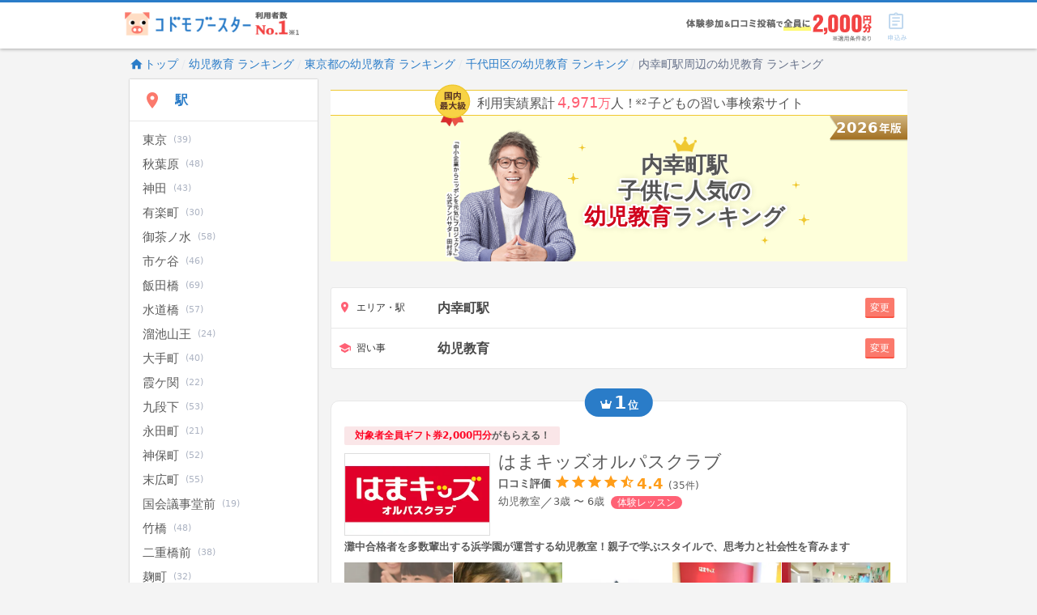

--- FILE ---
content_type: text/html; charset=utf-8
request_url: https://kodomo-booster.com/rank/tokyo/s9930307/categories/kids-education
body_size: 23301
content:
<!DOCTYPE html><html lang="ja" prefix="og: http://ogp.me/ns# fb: http://ogp.me/ns/fb# article: http://ogp.me/ns/article#"><head><meta content="width=device-width, initial-scale=1.0" name="viewport" /><title>【2026最新】内幸町駅の幼児教育ランキングBEST10 | 子供の習い事を口コミ・ランキングで比較【コドモブースター】</title>
<meta name="description" content="内幸町駅の幼児教育ランキングを一挙公開。1位「はまキッズオルパスクラブ」2位「EYS-Kids 音楽教室【リトミック】」3位「ミモザ会【幼児教室】 六本木教室」。数ある幼児教育の中からランキングを元にお探し頂けます。">
<meta name="keywords" content="習い事,子ども">
<link rel="canonical" href="https://kodomo-booster.com/rank/tokyo/s9930307/categories/kids-education">
<meta property="og:type" content="website">
<meta property="og:title" content="【2026最新】内幸町駅の幼児教育ランキングBEST10 | 子供の習い事を口コミ・ランキングで比較【コドモブースター】">
<meta property="og:description" content="内幸町駅の幼児教育ランキングを一挙公開。1位「はまキッズオルパスクラブ」2位「EYS-Kids 音楽教室【リトミック】」3位「ミモザ会【幼児教室】 六本木教室」。数ある幼児教育の中からランキングを元にお探し頂けます。">
<meta property="og:url" content="https://kodomo-booster.com/rank/tokyo/s9930307/categories/kids-education">
<meta property="og:image" content="https://image2.kodomo-booster.com/cb2c0d268b5b1258ecb707391359df1b575410994bf34f6b6c13904ac3d06e69.jpg?bg=%23fff&amp;fit=cover&amp;h=630&amp;st=png&amp;w=1200">
<meta property="og:site_name" content="子供の習い事の体験申込はコドモブースター">
<meta name="twitter:card" content="summary">
<meta name="twitter:title" content="【2026最新】内幸町駅の幼児教育ランキングBEST10 | 子供の習い事を口コミ・ランキングで比較【コドモブースター】">
<meta name="twitter:description" content="内幸町駅の幼児教育ランキングを一挙公開。1位「はまキッズオルパスクラブ」2位「EYS-Kids 音楽教室【リトミック】」3位「ミモザ会【幼児教室】 六本木教室」。数ある幼児教育の中からランキングを元にお探し頂けます。">
<meta name="twitter:image" content="https://image2.kodomo-booster.com/cb2c0d268b5b1258ecb707391359df1b575410994bf34f6b6c13904ac3d06e69.jpg?bg=%23fff&amp;fit=cover&amp;h=630&amp;st=png&amp;w=1200">
<meta name="twitter:image:width" content="1200">
<meta name="twitter:image:height" content="630"><link href="/favicon.ico" rel="shortcut icon" type="image/x-icon" /><link href="/apple-touch-icon.png" rel="apple-touch-icon" sizes="180x180" /><link href="/favicon-32x32.png" rel="icon" sizes="32x32" type="image/png" /><link href="/favicon-16x16.png" rel="icon" sizes="16x16" type="image/png" /><link crossorigin="use-credentials" href="/manifest.json" rel="manifest" /><meta content="#2a7cc8" name="theme-color" /><meta content="no" name="apple-mobile-web-app-capable" /><meta content="default" name="apple-mobile-web-app-status-bar-style" /><link href="https://www.google-analytics.com" rel="preconnect" /><link href="https://www.googleadservices.com" rel="preconnect" /><link href="https://adservice.google.co.jp" rel="preconnect" /><link href="https://adservice.google.com" rel="preconnect" /><link href="https://pagead2.googlesyndication.com" rel="preconnect" /><link href="https://staticxx.facebook.com" rel="preconnect" /><link rel="stylesheet" media="screen" href="https://assets-cdn.kodomo-booster.com/assets/apps/web/webpack/stylesheets/vendors-d9399c2d50fdb5c8d293.css" nonce="SvNgTZiHgFTGjIZ/mTj1+EH5hFoJRF2fYy/+RoND+04=" /><link rel="stylesheet" media="screen" href="https://assets-cdn.kodomo-booster.com/assets/apps/web/webpack/stylesheets/application-15de2a4c42af35bab7c8.css" nonce="SvNgTZiHgFTGjIZ/mTj1+EH5hFoJRF2fYy/+RoND+04=" /><link rel="stylesheet" media="screen" href="https://assets-cdn.kodomo-booster.com/assets/apps/web/webpack/javascripts/application-90a0513a10602c27a3fb.css" nonce="SvNgTZiHgFTGjIZ/mTj1+EH5hFoJRF2fYy/+RoND+04=" /><link rel="stylesheet" media="print" href="https://assets-cdn.kodomo-booster.com/assets/apps/web/webpack/stylesheets/print-ff2d84433e62d4c77ed9.css" nonce="SvNgTZiHgFTGjIZ/mTj1+EH5hFoJRF2fYy/+RoND+04=" /><!-- /assets/apps/web/webpack/stylesheets/ranking_fv-c9d8eb0ce51eb3971cd1.css -->
<style type="text/css">
#ranking .search-box-vertical-container{height:100px}#ranking .ranking-title-container{position:relative;background:#feffda;overflow:hidden}#ranking .ranking-title-container .year-text{position:absolute;right:0;top:-4px}#ranking .ranking-title-container .year-text svg{display:block;width:98px;height:36px}@media screen and (max-width:600px){#ranking .ranking-title-container .year-text svg{width:85px;height:31px}}#ranking .ranking-title-container-inner{position:relative;padding:0 .3rem;height:180px;display:-webkit-box;display:-ms-flexbox;display:flex;-webkit-box-pack:center;-ms-flex-pack:center;justify-content:center}@media screen and (min-width:480px){#ranking .ranking-title-container-inner{display:-webkit-box;display:-ms-flexbox;display:flex;-webkit-box-pack:center;-ms-flex-pack:center;justify-content:center;-webkit-box-align:end;-ms-flex-align:end;align-items:flex-end}}#ranking .ranking-title-container-ambassador{position:absolute;bottom:0;left:0;width:46vw;max-width:175px;padding-left:1vw}@media screen and (min-width:480px){#ranking .ranking-title-container-ambassador{position:unset}}#ranking .ranking-title-container-ambassador img{width:100%;height:auto;vertical-align:bottom}#ranking .ranking-title-container-rankingTitle{position:absolute;top:0;bottom:0;margin:auto 0 auto 37vw;text-align:center;padding-right:1vw}@media screen and (min-width:480px){#ranking .ranking-title-container-rankingTitle{position:relative;margin:auto 0;max-width:480px}}#ranking .ranking-title-container-rankingTitle-inner:before{content:"";display:inline-block;background:url(https://assets-cdn.kodomo-booster.com/assets/apps/web/webpack/images/ranking/kv_glitter_left_bg-165d4a4b03119dc43ce0032a1255774f.png) no-repeat 0;background-size:4vw;width:4vw;height:5vw}#ranking .ranking-title-container-rankingTitle-txt{display:-webkit-box;display:-ms-flexbox;display:flex;-webkit-box-orient:vertical;-webkit-box-direction:normal;-ms-flex-direction:column;flex-direction:column;-webkit-box-align:center;-ms-flex-align:center;align-items:center;-webkit-box-pack:center;-ms-flex-pack:center;justify-content:center;height:100%;font-family:inherit!important;font-size:clamp(1.25rem,6.5vw,1.35rem);line-height:1.2;font-weight:700;color:#555;text-shadow:-.07em -.07em .01em #fff,0 -.07em .01em #fff,.07em -.07em .01em #fff,-.07em 0 .01em #fff,.07em 0 .01em #fff,-.07em .07em .01em #fff,0 .07em .01em #fff,-.035em -.07em .01em #fff,-.07em -.035em .01em #fff,.035em -.07em .01em #fff,.07em -.035em .01em #fff,-.035em .07em .01em #fff,-.07em .035em .01em #fff,.035em .07em .01em #fff,.07em .035em .01em #fff,.07em .07em .01em #fff,0 0 .3em rgba(0,0,0,.3)}@media screen and (min-width:480px){#ranking .ranking-title-container-rankingTitle-txt{padding:0 .5rem}}#ranking .ranking-title-container-rankingTitle-txt:before{content:"";display:inline-block;background:url(https://assets-cdn.kodomo-booster.com/assets/apps/web/webpack/images/ranking/kv_crown_img-e64bd5ee015df28c2f8395e1a23eab8d.png) no-repeat top;background-size:7vw;width:7vw;height:5vw}@media screen and (min-width:480px){#ranking .ranking-title-container-rankingTitle-txt:before{background:url(https://assets-cdn.kodomo-booster.com/assets/apps/web/webpack/images/ranking/kv_crown_img-e64bd5ee015df28c2f8395e1a23eab8d.png) no-repeat top;background-size:29px 19px;width:29px;height:19px}}#ranking .ranking-title-container-rankingTitle-txt__long{line-height:1.1}@media screen and (min-width:480px){#ranking .ranking-title-container-rankingTitle-txt__long{line-height:1.2}}#ranking .ranking-title-container-rankingTitle-txt-inner{position:relative;z-index:2}#ranking .ranking-title-container-rankingTitle-txt-inner:before{content:"";position:absolute;left:-3vw;top:-2vw;display:inline-block;background:url(https://assets-cdn.kodomo-booster.com/assets/apps/web/webpack/images/ranking/kv_glitter_left_bg-165d4a4b03119dc43ce0032a1255774f.png) no-repeat top;background-size:5vw;width:5vw;height:12vw;z-index:1}@media screen and (min-width:480px){#ranking .ranking-title-container-rankingTitle-txt-inner:before{left:-1rem;top:-.5rem;background:url(https://assets-cdn.kodomo-booster.com/assets/apps/web/webpack/images/ranking/kv_glitter_left_bg-165d4a4b03119dc43ce0032a1255774f.png) no-repeat top;background-size:1.1rem;width:1.1rem;height:2.5rem}}#ranking .ranking-title-container-rankingTitle-txt-inner:after{content:"";position:absolute;right:-2vw;bottom:-4vw;display:inline-block;background:url(https://assets-cdn.kodomo-booster.com/assets/apps/web/webpack/images/ranking/kv_glitter_right_bg-936cecb7caed4e2028e45f52f4f4dec0.png) no-repeat top;background-size:13.5vw;width:13.5vw;height:18vw;z-index:1}@media screen and (min-width:480px){#ranking .ranking-title-container-rankingTitle-txt-inner:after{right:-1.5rem;bottom:-1.5rem;background:url(https://assets-cdn.kodomo-booster.com/assets/apps/web/webpack/images/ranking/kv_glitter_right_bg-936cecb7caed4e2028e45f52f4f4dec0.png) no-repeat top;background-size:3rem;width:3rem;height:4.5rem}}#ranking .ranking-title-container-rankingTitle-txt-area{font-weight:700;text-shadow:0 0 .05em #fff,0 0 .05em #fff,0 0 .05em #fff}#ranking .ranking-title-container-rankingTitle-txt-area__long{font-size:5vw}@media screen and (min-width:480px){#ranking .ranking-title-container-rankingTitle-txt-area__long{font-size:1.2rem}}@media screen and (max-width:600px){#ranking .ranking-title-container-rankingTitle-txt-name__medium .ranking-title-name-category{display:block;font-size:1.2rem}}#ranking .ranking-title-container-rankingTitle-txt-name__long{font-size:1rem;line-height:1}@media screen and (min-width:600px){#ranking .ranking-title-container-rankingTitle-txt-name__long{font-size:1.35rem}}#ranking .ranking-title-container-rankingTitle-txt-name__long .ranking-title-name-category{display:block;margin-top:6px}@media screen and (min-width:860px){#ranking .ranking-title-container-rankingTitle-txt-name__long .ranking-title-name-category{display:initial;margin-top:0}}#ranking .ranking-title-container-rankingTitle-txt-name__longest{font-size:.85rem;line-height:1}@media screen and (min-width:600px){#ranking .ranking-title-container-rankingTitle-txt-name__longest{font-size:1.3rem}}#ranking .ranking-title-container-rankingTitle-txt-name__longest .ranking-title-name-category{display:block;margin-top:6px}@media screen and (min-width:920px){#ranking .ranking-title-container-rankingTitle-txt-name__longest .ranking-title-name-category{display:initial;margin-top:0}}#ranking .long-area-station-name{font-size:1rem}@media screen and (min-width:600px){#ranking .long-area-station-name{font-size:1.1rem}}#ranking .search-result .ranking-panel{position:relative;margin:1.6rem -.4rem .8rem;background:none;border:none;-webkit-box-shadow:none;box-shadow:none;padding:0}@media screen and (min-width:600px){#ranking .search-result .ranking-panel{margin-right:0;margin-left:0}}#ranking .search-result .ranking-panel .card{border-radius:10px;border:.05rem solid #e8e8e8;padding-top:1rem}#ranking .search-result .ranking-panel .card .card-body .rankResult-voice{margin-top:0}#ranking .search-result .ranking-panel .card em{font-style:normal}#ranking .search-result .non-ranking-panel{position:relative}#ranking .search-result .non-ranking-panel .search-result-card{border:.05rem solid #e8e8e8}#ranking .search-result .non-ranking-panel .card{border-radius:10px;margin-right:-.4rem;margin-left:-.4rem;padding-top:.4rem}@media screen and (min-width:840px){#ranking .search-result .non-ranking-panel .card{margin-right:0;margin-left:0}}#ranking .search-result .non-ranking-panel .card .card-body .rankResult-voice{margin-top:0}#ranking .search-result .ranking-panel-label{position:absolute;top:-15px;left:50%;-webkit-transform:translatex(-50%);transform:translatex(-50%);background:#2a7cc8;padding:0 .9rem;border-radius:50px;color:#fff;font-weight:700}#ranking .search-result .ranking-panel-label__rank{font-size:140%;margin-left:.1em;margin-right:.1em}#ranking .search-result .ranking-panel-label__unit{font-size:80%}#ranking .search-result .rankResult{padding:.4rem .8rem 0}#ranking .search-result .rankResult-campaign{display:inline-block;background:#fae6e8;font-size:.45rem;padding:.1rem .6rem;border-radius:.1rem;margin-bottom:.4rem;font-weight:700}@media screen and (min-width:840px){#ranking .search-result .rankResult-campaign{font-size:.6rem}}#ranking .search-result .rankResult-campaign em{color:#fe0625;font-style:normal}#ranking .search-result .rankResult-campaignMark{display:-webkit-inline-box;display:-ms-inline-flexbox;display:inline-flex;padding:.3em 2em;border-radius:.2em;background-color:#c7ae81;color:#fff;line-height:1;font-weight:700;font-size:.5rem;text-shadow:0 0 3px rgba(156,125,70,.5);border:1px solid #c2a776}@media screen and (min-width:840px){#ranking .search-result .rankResult-campaignMark{font-size:.6rem}}#ranking .search-result .rankResult-school{display:-webkit-box;display:-ms-flexbox;display:flex;margin-bottom:.2rem}#ranking .search-result .rankResult-school-logo{width:min(9rem,20vw);margin:.1rem .5rem 0 0;-ms-flex-negative:0;flex-shrink:0}#ranking .search-result .rankResult-school-logo-inner{border:1px solid #ddd}#ranking .search-result .rankResult-school-logo-inner img{width:100%;height:auto;vertical-align:bottom}#ranking .search-result .rankResult-school-info-title{font-size:.9rem;margin-bottom:0}@media screen and (min-width:840px){#ranking .search-result .rankResult-school-info-title{font-size:1.1rem}}#ranking .search-result .rankResult-school-info-title-link,#ranking .search-result .rankResult-school-info-title-link:visited{color:#5b5b5b}#ranking .search-result .rankResult-school-info-review{margin:0;padding:0;display:-webkit-box;display:-ms-flexbox;display:flex;-webkit-box-align:center;-ms-flex-align:center;align-items:center}#ranking .search-result .rankResult-school-info-review dt{font-size:.55rem;margin:0 .2rem 0 0;padding:0}@media screen and (min-width:840px){#ranking .search-result .rankResult-school-info-review dt{font-size:.65rem}}#ranking .search-result .rankResult-school-info-review dd{margin:0;padding:0}#ranking .search-result .rankResult-school-info-review-star{color:#ff9d19;font-size:.8rem;margin-top:-.2rem}@media screen and (min-width:840px){#ranking .search-result .rankResult-school-info-review-star{font-size:1rem;margin-top:-.3rem}}#ranking .search-result .rankResult-school-info-review-star--inactive{color:#afafaf}#ranking .search-result .rankResult-school-info-review-score{font-size:.8rem;font-weight:700;color:#ff9d19;margin-left:.1rem}@media screen and (min-width:840px){#ranking .search-result .rankResult-school-info-review-score{font-size:.9rem}}#ranking .search-result .rankResult-school-info-review-num{font-size:.55rem;margin-left:.3rem}@media screen and (min-width:840px){#ranking .search-result .rankResult-school-info-review-num{font-size:.6rem}}#ranking .search-result .rankResult-school-info-review-none{font-size:.5rem;margin-left:.2rem;vertical-align:.05rem}@media screen and (min-width:840px){#ranking .search-result .rankResult-school-info-review-none{font-size:.6rem}}#ranking .search-result .rankResult-category-list{display:-webkit-box;display:-ms-flexbox;display:flex;-webkit-box-align:center;-ms-flex-align:center;align-items:center;padding:0;margin:0 0 .2rem}#ranking .search-result .rankResult-category-list li{list-style-type:none;margin:0;padding:0;font-size:.55rem}@media screen and (min-width:840px){#ranking .search-result .rankResult-category-list li{font-size:.65rem;margin-bottom:0}}#ranking .search-result .rankResult-category-list-ico{color:#919191;margin-right:.1rem;vertical-align:initial}@media screen and (min-width:840px){#ranking .search-result .rankResult-category-list-ico{font-size:.75rem}}#ranking .search-result .rankResult-category-list-campaign{line-height:1;-ms-flex-negative:0;flex-shrink:0;margin-left:.4rem!important}#ranking .search-result .rankResult-category-list-campaign span{background:#ff6175;color:#fff;border-radius:15px;font-size:.45rem;padding:.05rem .4rem}@media screen and (min-width:840px){#ranking .search-result .rankResult-category-list-campaign span{font-size:.6rem}}#ranking .search-result .rankResult-images-list{overflow-x:scroll;-webkit-overflow-scrolling:touch;white-space:nowrap;margin:.5rem 0 0;padding:0;gap:0 .05rem}@media screen and (min-width:840px){#ranking .search-result .rankResult-images-list{display:-webkit-box;display:-ms-flexbox;display:flex;overflow-x:initial}}#ranking .search-result .rankResult-images-list-list{list-style-type:none;width:29vw;max-width:110px;display:inline-block;margin:0 .05rem 0 0}@media screen and (min-width:840px){#ranking .search-result .rankResult-images-list-list{width:auto;max-width:134px}#ranking .search-result .rankResult-images-list-list:hover{cursor:pointer}}#ranking .search-result .rankResult-images-list-list:last-child{margin-right:0}#ranking .search-result .rankResult-images-list-list img{width:100%;height:auto}#ranking .search-result .rankResult-images-list-list-img{position:relative}#ranking .search-result .rankResult-images-list-list-img-icon{position:absolute;color:#fff;z-index:1;right:5px;bottom:5px;font-size:1rem;text-shadow:0 0 2px #000}.rankResult-images-modalbg{display:none;overflow:hidden;z-index:1800000000;background:rgba(0,0,0,.8);-webkit-transition:opacity .5s ease;transition:opacity .5s ease}.ranking-swiper,.rankResult-images-modalbg{position:fixed;top:0;left:0;width:100%;height:100%}.ranking-swiper{z-index:1800000100}.ranking-swiper.swiper-hidden{display:none;opacity:0}.ranking-swiper:not(.swiper-hidden){display:block;overflow:hidden;-webkit-animation-name:fadeIn;animation-name:fadeIn;-webkit-animation-fill-mode:forwards;animation-fill-mode:forwards;-webkit-animation-duration:.3s;animation-duration:.3s}.ranking-swiper .swiper-view{position:fixed;top:0;left:0;bottom:0;right:0;overflow:auto;text-align:center;-webkit-overflow-scrolling:touch;-webkit-transition:all .3s ease 0s;transition:all .3s ease 0s}@media screen and (min-width:600px){.ranking-swiper .swiper-view{width:600px;height:400px;margin:auto;overflow:hidden}}@-webkit-keyframes fadeIn{0%{opacity:0}to{opacity:1}}@keyframes fadeIn{0%{opacity:0}to{opacity:1}}.rankResult-images-modal-inner .swiper-slide{display:-webkit-box;display:-ms-flexbox;display:flex;-webkit-box-align:center;-ms-flex-align:center;align-items:center}.swiper-slide-img-photo img{width:100%;height:auto;-o-object-fit:cover;font-family:"object-fit:cover";object-fit:cover}@media screen and (min-width:600px){.swiper-slide-img-photo img{width:600px;height:400px}}.swiper-pagination{top:10px;font-weight:700;color:#fff;z-index:0}@media screen and (min-width:600px){.swiper-pagination{left:5px;top:12px;width:auto;bottom:auto;background:rgba(0,0,0,.4);padding:4px 10px 5px;line-height:1;font-size:.6rem;border-radius:15px;z-index:1}}.swiper-button-next{background:rgba(0,0,0,.5)}.swiper-button-next:after{font-size:1rem;color:#fff}.swiper-button-prev{background:rgba(0,0,0,.5)}.swiper-button-prev:after{font-size:1rem;color:#fff}.swiper-button-close{position:absolute;width:26px;height:26px;border-radius:50%;background:#333;border:2px solid #fff;top:14px;right:6px;z-index:1}.swiper-button-close:before{position:absolute;top:11px;left:11px;width:14px;height:2px;content:"";display:block;background-color:#fff;-webkit-transform:translate(-7px,-1px) rotate(-45deg);transform:translate(-7px,-1px) rotate(-45deg)}.swiper-button-close:after{position:absolute;top:11px;left:11px;width:14px;height:2px;content:"";display:block;background-color:#fff;-webkit-transform:translate(-7px,-1px) rotate(45deg);transform:translate(-7px,-1px) rotate(45deg)}@media screen and (min-width:600px){.swiper-button-close{cursor:pointer}.swiper-button-close:hover{background:#666}}.swiper-slide-img-photo-num{position:absolute;top:10px;text-align:center;margin:0 0 15px;width:100%;font-weight:700;color:#fff;z-index:1}.ranking-nav.search-filtering-menu{padding-top:0}.kv{position:relative;display:-webkit-box;display:-ms-flexbox;display:flex;-webkit-box-align:center;-ms-flex-align:center;align-items:center;margin-bottom:-1.6rem}.kv-inner{position:absolute;text-align:left;left:4vw;margin-bottom:0}@media screen and (min-width:840px){.kv-inner{left:20px}}.kv-area{color:#5b5b5b;font-weight:700;margin-bottom:.2rem;font-size:clamp(16px,4.8vw,24px);padding-left:3px;width:55%;line-height:1.1;text-shadow:1px 1px 0 #fff,-1px -1px 0 #fff,-1px 1px 0 #fff,1px -1px 0 #fff,0 1px 0 #fff,0 -1px 0 #fff,-1px 0 0 #fff,1px 0 0 #fff}@media screen and (min-width:840px){.kv-area{font-size:1rem;width:auto;margin-bottom:.4rem}}.kv-title{width:clamp(160px,48vw,240px);margin:.2rem 0 0}.kv-title img{width:100%;height:auto}@media screen and (min-width:840px){.kv-title img{width:auto}}@media screen and (min-width:840px){.kv-bg{width:100%}}.kv-bg img{width:100%;height:auto;vertical-align:bottom}.ranking-title{text-align:center;padding:1.2rem 0 1rem;width:100%;margin:0;font-family:inherit!important;display:inline-block;font-size:1.2rem;font-weight:700;color:#555;text-shadow:-.07em -.07em .01em #fff,0 -.07em .01em #fff,.07em -.07em .01em #fff,-.07em 0 .01em #fff,.07em 0 .01em #fff,-.07em .07em .01em #fff,0 .07em .01em #fff,-.035em -.07em .01em #fff,-.07em -.035em .01em #fff,.035em -.07em .01em #fff,.07em -.035em .01em #fff,-.035em .07em .01em #fff,-.07em .035em .01em #fff,.035em .07em .01em #fff,.07em .035em .01em #fff,.07em .07em .01em #fff,0 0 .3em rgba(0,0,0,.3);line-height:1.3}@media screen and (min-width:600px){.ranking-title{font-size:1.35rem}}.ranking-title-area{text-shadow:0 0 .05em #fff,0 0 .05em #fff,0 0 .05em #fff}.ranking-title-name{display:block}.ranking-title-name__long{font-size:min(5.5vw,1rem)}@media screen and (min-width:600px){.ranking-title-name__long{font-size:1.35rem}}.ranking-title-name-category{color:#d0011b}@media screen and (min-width:600px){.ranking-title-name{display:initial}}

/*# sourceMappingURL=ranking_fv-c9d8eb0ce51eb3971cd1.css.map*/
</style><link rel="stylesheet" media="print" href="https://assets-cdn.kodomo-booster.com/assets/apps/web/webpack/stylesheets/ranking-65dd5fc39f3018d4cf4d.css" onload="this.media=&#39;all&#39;" nonce="SvNgTZiHgFTGjIZ/mTj1+EH5hFoJRF2fYy/+RoND+04=" /><script nonce="SvNgTZiHgFTGjIZ/mTj1+EH5hFoJRF2fYy/+RoND+04=">window.dataLayer = [];

// declare custom dataLayer variable(s) used on page load event.
var remarketingData = null;
if (remarketingData) {
  window.dataLayer.push({ remarketingData: remarketingData });
}
var kbPageMetaData = {"page_type":"ranking","category":["kids_education"]};
if (kbPageMetaData) {
  window.dataLayer.push({ kbPageMetaData: kbPageMetaData });
}
if (false) {
  window.dataLayer.push({ skipSendingAutoPageView: true });
}

(function(w,d,s,l,i){w[l]=w[l]||[];w[l].push({'gtm.start':
new Date().getTime(),event:'gtm.js'});var f=d.getElementsByTagName(s)[0],
j=d.createElement(s),dl=l!='dataLayer'?'&l='+l:'';j.async=true;j.src=
'https://www.googletagmanager.com/gtm.js?id='+i+dl+ '&gtm_auth=yfRPrbC45t_JSRz5zHnWAw&gtm_preview=env-2&gtm_cookies_win=x';
var n=d.querySelector('script[nonce]');n&&j.setAttribute('nonce',n.nonce||n.getAttribute('nonce'));f.parentNode.insertBefore(j,f);
})(window,document,'script','dataLayer','GTM-KLGGVC9');</script><!-- Start VWO SmartCode --><script src="https://dev.visualwebsiteoptimizer.com/lib/766078.js" id='vwoCode'></script><!-- End VWO SmartCode --><script nonce="SvNgTZiHgFTGjIZ/mTj1+EH5hFoJRF2fYy/+RoND+04=">function vwoAbtestEventSend(category, label) {
  window.dataLayer.push({
    event: 'event',
    eventCallback: null,
    eventTimeout: 2000,
    eventPayload: {
      action: 'impression',
      category: category,
      label: label,
      value: null,
      nonInteraction: true,
    },
  });
};</script></head><body class="body--has-global-toolbar"><noscript><iframe height="0" src="https://www.googletagmanager.com/ns.html?id=GTM-KLGGVC9&amp;gtm_auth=yfRPrbC45t_JSRz5zHnWAw&amp;gtm_preview=env-2&amp;gtm_cookies_win=x" style="display:none;visibility:hidden" width="0"></iframe></noscript><script nonce="SvNgTZiHgFTGjIZ/mTj1+EH5hFoJRF2fYy/+RoND+04=" type="application/ld+json">{"@context":"http://schema.org","@type":"BreadcrumbList","itemListElement":[{"@type":"ListItem","position":1,"item":"https://kodomo-booster.com/","name":"トップ"},{"@type":"ListItem","position":2,"item":"https://kodomo-booster.com/rank/categories/kids-education","name":"幼児教育 ランキング"},{"@type":"ListItem","position":3,"item":"https://kodomo-booster.com/rank/tokyo/categories/kids-education","name":"東京都の幼児教育 ランキング"},{"@type":"ListItem","position":4,"item":"https://kodomo-booster.com/rank/tokyo/c13101/categories/kids-education","name":"千代田区の幼児教育 ランキング"},{"@type":"ListItem","position":5,"item":"https://kodomo-booster.com/rank/tokyo/s9930307/categories/kids-education","name":"内幸町駅周辺の幼児教育 ランキング"}]}</script><div class="kb-header--sticky-shown" data-global-header-options="{&quot;stickyAlways&quot;:true}" id="kb-header"><div id="kb-header__accent-border"></div><div id="kb-header__toolbar"><div class="container grid-lg"><div class="kb-header-wrap"><div id="kb-header__logo-wrapper"><a class="header-logo-link" href="/"><picture><source media="(max-width: 600px)" srcset="https://assets-cdn.kodomo-booster.com/assets/apps/web/webpack/images/toolbar-logo-with-no1_sp-c3f2590b1e68b72bb0f9ecb6d774dc74.png" /><img alt="利用者数No.1 コドモブースター" height="37" src="https://assets-cdn.kodomo-booster.com/assets/apps/web/webpack/images/toolbar-logo-with-no1_pc-e00c7e142f64e3307f41ef0cdd88d820.png" width="249" /></picture></a></div><div class="kb-header-tools"><div class="kb-header-tools-campaign"><picture><source media="(max-width: 600px)" srcset="https://assets-cdn.kodomo-booster.com/assets/apps/web/webpack/images/campaign/202601/header_appeal_campaig_sp-a9ee249963cb2ebee46fdf6d2ab756f4.png" /><img alt="【習い事支援キャンペーン】 体験後口コミ投稿で、全員に2,000円分Amazonギフト券プレゼント! (※一定の条件を満たす必要がございます)" height="33" src="https://assets-cdn.kodomo-booster.com/assets/apps/web/webpack/images/campaign/202601/header_appeal_campaig_pc-eaaef0ac5c4a34436d55a0127d82ca4a.png" width="229" /></picture></div><div class="buttons-container"><div class="toolbar-button has-toolbar-button-label global-cart-button"><div class="toolbar-icon-label-conatiner"><span aria-hidden="true" class="kbs kbs-icon kbs-cart-list kbs-color-primary" style="margin-top: 0.5px; margin-bottom: -0.5px;"></span><span aria-hidden="true" class="kbs kbs-label kbs-label-cart-list kbs-color-primary"></span><div class="vue-component-global-cart-toolbar-button-overlay vue-mount-container" data-tracking="{&quot;action&quot;:&quot;click&quot;,&quot;category&quot;:&quot;header&quot;,&quot;label&quot;:&quot;cart&quot;}"></div></div></div></div></div></div></div></div></div><div class="container grid-lg"><div class="columns"><div class="column col-12"><nav class="hide-sm"><ol class="breadcrumb kb-top-breadcrumb"><li class="breadcrumb-item"><a href="/"><span aria-hidden="true" class="kbs kbs-home kbs-semi-large"></span>トップ</a></li><li class="breadcrumb-item"><a href="/rank/categories/kids-education">幼児教育 ランキング</a></li><li class="breadcrumb-item"><a href="/rank/tokyo/categories/kids-education">東京都の幼児教育 ランキング</a></li><li class="breadcrumb-item"><a href="/rank/tokyo/c13101/categories/kids-education">千代田区の幼児教育 ランキング</a></li><li class="breadcrumb-item">内幸町駅周辺の幼児教育 ランキング</li></ol></nav><main class="ranking-search is-search-result-scroll" id="ranking"><div class="columns"><nav class="column col-3 col-md-12"><div class="neg-h-layout-margin"><div class="ranking-nav search-filtering-menu hide-md"><ul class="menu-list" role="tree"><li aria-expanded="false" class="menu-item menu-item-expandable force-expanded-md" role="treeitem"><span class="menu-item-contents toggle-expand"><span class="menu-item-contents-start"><span aria-hidden="true" class="menu-item-contents-icon kbs kbs-place kbs-color-accent"></span></span><span class="menu-item-contents-text">駅<span class="search-filtering-menu__contents-text-suffix">で絞り込む</span><span class="current-constraints-label">選択済み: 内幸町</span></span><span class="menu-item-contents-end"><span aria-hidden="true" class="kbs kbs-expand-more"></span></span></span><ul class="menu-list menu-expandable-contents" role="group"><li class="menu-item" role="treeitem"><a class="menu-item-contents" href="/rank/tokyo/s2800209/categories/kids-education"><span>東京</span><span class="counter">(39)</span></a></li><li class="menu-item" role="treeitem"><a class="menu-item-contents" href="/rank/tokyo/s1131319/categories/kids-education"><span>秋葉原</span><span class="counter">(48)</span></a></li><li class="menu-item" role="treeitem"><a class="menu-item-contents" href="/rank/tokyo/s1131202/categories/kids-education"><span>神田</span><span class="counter">(43)</span></a></li><li class="menu-item" role="treeitem"><a class="menu-item-contents" href="/rank/tokyo/s2800618/categories/kids-education"><span>有楽町</span><span class="counter">(30)</span></a></li><li class="menu-item" role="treeitem"><a class="menu-item-contents" href="/rank/tokyo/s1131203/categories/kids-education"><span>御茶ノ水</span><span class="counter">(58)</span></a></li><li class="menu-item" role="treeitem"><a class="menu-item-contents" href="/rank/tokyo/s1131315/categories/kids-education"><span>市ケ谷</span><span class="counter">(46)</span></a></li><li class="menu-item" role="treeitem"><a class="menu-item-contents" href="/rank/tokyo/s2800406/categories/kids-education"><span>飯田橋</span><span class="counter">(69)</span></a></li><li class="menu-item" role="treeitem"><a class="menu-item-contents" href="/rank/tokyo/s1131317/categories/kids-education"><span>水道橋</span><span class="counter">(57)</span></a></li><li class="menu-item" role="treeitem"><a class="menu-item-contents" href="/rank/tokyo/s2800114/categories/kids-education"><span>溜池山王</span><span class="counter">(24)</span></a></li><li class="menu-item" role="treeitem"><a class="menu-item-contents" href="/rank/tokyo/s2800208/categories/kids-education"><span>大手町</span><span class="counter">(40)</span></a></li><li class="menu-item" role="treeitem"><a class="menu-item-contents" href="/rank/tokyo/s2800316/categories/kids-education"><span>霞ケ関</span><span class="counter">(22)</span></a></li><li class="menu-item" role="treeitem"><a class="menu-item-contents" href="/rank/tokyo/s2800407/categories/kids-education"><span>九段下</span><span class="counter">(53)</span></a></li><li class="menu-item" role="treeitem"><a class="menu-item-contents" href="/rank/tokyo/s2800913/categories/kids-education"><span>永田町</span><span class="counter">(21)</span></a></li><li class="menu-item" role="treeitem"><a class="menu-item-contents" href="/rank/tokyo/s9930310/categories/kids-education"><span>神保町</span><span class="counter">(52)</span></a></li><li class="menu-item" role="treeitem"><a class="menu-item-contents" href="/rank/tokyo/s2800106/categories/kids-education"><span>末広町</span><span class="counter">(55)</span></a></li><li class="menu-item" role="treeitem"><a class="menu-item-contents" href="/rank/tokyo/s2800514/categories/kids-education"><span>国会議事堂前</span><span class="counter">(19)</span></a></li><li class="menu-item" role="treeitem"><a class="menu-item-contents" href="/rank/tokyo/s2800408/categories/kids-education"><span>竹橋</span><span class="counter">(48)</span></a></li><li class="menu-item" role="treeitem"><a class="menu-item-contents" href="/rank/tokyo/s2800511/categories/kids-education"><span>二重橋前</span><span class="counter">(38)</span></a></li><li class="menu-item" role="treeitem"><a class="menu-item-contents" href="/rank/tokyo/s2800615/categories/kids-education"><span>麹町</span><span class="counter">(32)</span></a></li><li class="menu-item" role="treeitem"><a class="menu-item-contents" href="/rank/tokyo/s2800617/categories/kids-education"><span>桜田門</span><span class="counter">(17)</span></a></li><li class="menu-item" role="treeitem"><a class="menu-item-contents" href="/rank/tokyo/s2800805/categories/kids-education"><span>半蔵門</span><span class="counter">(41)</span></a></li><li class="menu-item" role="treeitem"><a class="menu-item-contents" href="/rank/tokyo/s9930408/categories/kids-education"><span>岩本町</span><span class="counter">(41)</span></a></li></ul></li></ul></div></div></nav><div class="column col-9 col-md-12"><div class="page-container search-show-page-contaner"><div class="largest-service-appeals neg-h-layout-margin-sm"><div class="largest-service-appeals__inner"><span class="largest-service-appeals__icon"><svg width="62" height="75" viewBox="0 0 62 75" xmlns="http://www.w3.org/2000/svg"><g fill="none" fill-rule="evenodd"><g transform="translate(10 40)"><path d="M13.153 1.458l14.104 7.615-11.301 24.234-5.654-6.804-8.847.042L13.153 1.458z" stroke="#CD3737" fill="#DA2C2D"/><path d="M13.346 8.22l14.898-5.909 11.301 24.234-8.847-.042-5.654 6.804L13.346 8.22z" stroke="#E15050" fill="#EC5445"/></g><ellipse stroke="#EFC831" stroke-width="2" fill="#F8D345" cx="31" cy="31" rx="29" ry="28"/><path d="M19.5 28.305v-.75h8.88v.75h1.905V14.88h-12.6v13.425H19.5zm8.88-2.4H19.5v-9.39h8.88v9.39zm-.525-.87V23.58h-1.05l.78-.435c-.24-.36-.72-.915-1.125-1.335h.825v-1.5H24.75V18.9h2.865v-1.56H20.25v1.56h2.85v1.41h-2.475v1.5H23.1v1.77h-3.015v1.455h7.77zM26.25 23.58h-1.5v-1.77h1.395l-.915.465c.345.39.765.9 1.02 1.305zm8.4 4.755v-4.23c.435.33.99.96 1.245 1.32 1.635-.96 2.64-2.19 3.225-3.45 1.095 1.095 2.22 2.31 2.82 3.135l1.47-1.14v2.25c0 .27-.09.345-.375.36-.285 0-1.29.015-2.175-.03.255.465.525 1.26.585 1.77 1.335 0 2.295-.03 2.91-.315.63-.285.825-.78.825-1.74v-9.48h-5.25v-2.49h-1.845v2.49h-5.22v11.55h1.785zm8.76-4.395c-.825-1.035-2.43-2.565-3.705-3.72.12-.585.18-1.14.21-1.695h3.495v5.415zm-8.76.12v-5.535h3.42c-.075 1.845-.585 4.065-3.42 5.535zM21.435 36.38v-4.605H11.58v4.605h9.855zm-1.785-2.85h-6.36v-.615h6.36v.615zm0 1.71h-6.36v-.63h6.36v.63zm-3.36 10.065V44.09c.3.36.63.855.795 1.2a9.773 9.773 0 0 0 2.55-1.395c.795.615 1.725 1.08 2.79 1.395.24-.42.705-1.065 1.05-1.395-.99-.24-1.89-.615-2.64-1.11.84-.945 1.485-2.115 1.89-3.525l-1.095-.42-.3.06h-4.665v1.365h1.38l-.99.27c.36.825.825 1.575 1.365 2.22a7.701 7.701 0 0 1-2.13 1.08v-5.49h6.87v-1.41H9.825v1.41h1.17v4.56c-.465.045-.915.06-1.305.09l.135 1.53c1.32-.12 3.03-.27 4.755-.435v1.215h1.71zm-1.71-6.36h-1.95v-.6h1.95v.6zm0 1.875h-1.95v-.63h1.95v.63zm4.98.915a5.807 5.807 0 0 1-1.005-1.47h2.025a6.28 6.28 0 0 1-1.02 1.47zm-6.93 1.05v-.735h1.95v.585c-.66.06-1.32.105-1.95.15zm13.305 2.49c3.18-1.53 4.8-3.87 5.61-6.375 1.17 2.895 2.91 5.085 5.625 6.36.285-.51.87-1.305 1.32-1.68-2.805-1.14-4.62-3.495-5.61-6.42h5.28v-1.845h-5.895c.15-1.395.165-2.775.18-4.005h-1.95c-.015 1.23 0 2.595-.15 4.005h-5.46v1.845h5.16c-.585 2.58-2.01 5.07-5.445 6.6.525.375 1.05 1.02 1.335 1.515zm17.355.045v-6.135l.945-.075c.09.285.15.555.195.78l1.275-.57c-.165-.855-.75-2.16-1.335-3.18l-1.17.495c.18.33.36.69.51 1.065l-1.62.075c.945-1.215 1.98-2.73 2.805-4.035l-1.455-.675c-.345.735-.825 1.59-1.335 2.43-.15-.18-.315-.39-.51-.6.54-.84 1.14-1.995 1.68-3.015l-1.545-.57a19.015 19.015 0 0 1-1.095 2.61l-.345-.3-.855 1.215c.615.6 1.335 1.395 1.77 2.04-.24.345-.465.66-.69.96l-1.095.045.15 1.545c.645-.045 1.395-.09 2.175-.135v6.03h1.545zm9.315 0c.225-.45.72-1.125 1.08-1.44a7.343 7.343 0 0 1-2.655-1.635c1.095-1.56 1.905-3.555 2.355-6.015l-1.065-.405-.3.06h-1.23c.24-1.245.465-2.535.615-3.63l-1.185-.165-.27.075h-4.98V33.8h1.245v2.235c0 1.605-.105 3.765-.885 5.745-.18-.6-.435-1.305-.69-1.86l-1.26.405c.33.825.675 1.89.81 2.595l.75-.27c-.3.585-.675 1.14-1.14 1.65.405.195 1.005.66 1.305.945 1.485-1.65 2.16-3.81 2.445-5.85.36 1.035.795 1.98 1.35 2.82a8.62 8.62 0 0 1-2.415 1.74c.375.27.96.93 1.2 1.32a9.3 9.3 0 0 0 2.28-1.74 8.449 8.449 0 0 0 2.64 1.785zm-2.67-4.41c-1.155-1.725-1.8-3.975-2.175-6.51v-.6h1.77a78.09 78.09 0 0 1-.78 4.08l1.59.18.12-.585h.975c-.345 1.32-.855 2.475-1.5 3.435zm-9.3 3.285c.435-.96.75-2.46.9-3.87l-1.47-.255c-.12 1.26-.36 2.595-.795 3.48.39.135 1.05.45 1.365.645z" fill="#563224" fill-rule="nonzero"/></g></svg></span><div class="largest-service-appeals__text"><span>利用実績累計</span><span class="largest-service-appeals__numbers largest-service-appeals__accent-color">4,971</span><span class="largest-service-appeals__unit"><span class="largest-service-appeals__accent-color">万</span><span>人</span></span><span class="largest-service-appeals__exclamation">！</span><small class="largest-service-appeals__footnote">※2</small>子どもの習い事検索サイト</div></div></div><div class="ranking-title-container neg-h-layout-margin-sm"><div class="year-text"><svg viewBox="0 0 120 44" width="120" height="44" xmlns="http://www.w3.org/2000/svg"><defs><linearGradient x1="50%" y1="0%" x2="50%" y2="99.368%" id="ranking-year-label-gradient"><stop stop-color="#D2B782" offset="0%"/><stop stop-color="#A27022" offset="100%"/></linearGradient></defs><g fill="none" fill-rule="evenodd"><path d="M3.9 6H120v37H3.957a1 1 0 0 1-.81-1.586l11.475-15.868a1 1 0 0 0 .014-1.153L3.076 7.566A1 1 0 0 1 3.9 6z" fill-opacity=".15" fill="#000"/><path d="M3.9 4H120v37H3.957a1 1 0 0 1-.81-1.586l11.475-15.868a1 1 0 0 0 .014-1.153L3.076 5.566A1 1 0 0 1 3.9 4z" fill="url(#ranking-year-label-gradient)"/><text font-family="NotoSansJP-KBLogoTextFont" font-size="22" font-weight="700" fill="#FFF" text-anchor="end"><tspan x="76" y="31">2026</tspan></text><path d="M87.472 31.496v-3.638h5.814V25.92h-5.814v-2.584h4.488v-1.887h-4.488v-2.023h4.879v-1.955h-9.605c.221-.459.408-.918.561-1.394l-2.057-.527c-.731 2.193-2.04 4.369-3.57 5.661.493.289 1.36.969 1.751 1.309.799-.799 1.615-1.887 2.312-3.094h3.638v2.023h-4.964v4.471h-2.686v1.938h7.65v3.638h2.091zm-2.091-5.576H82.44v-2.584h2.941v2.584zm23.919 5.576c.306-.51.918-1.275 1.377-1.649-1.071-.527-1.972-1.275-2.754-2.193 1.037-1.785 1.751-3.995 2.125-6.664l-1.258-.374-.34.051h-4.454v-2.516h6.035v-1.819h-7.905v4.947c0 2.652-.102 6.392-1.411 9.044v-6.579h-3.383c.017-.391.017-.799.017-1.173v-.714h4.233v-1.785h-1.19v-4.471h-1.819v4.471h-1.224v-4.029h-1.785v6.511c0 2.448-.136 5.678-1.241 7.718.408.272 1.054.85 1.36 1.224 1.02-1.598 1.428-3.791 1.581-5.967h1.615v5.899h1.836v-.952c.476.204 1.258.646 1.598.952 1.088-2.125 1.496-5.134 1.632-7.718.425 1.428.952 2.737 1.615 3.893-.714.935-1.547 1.683-2.482 2.21.425.374 1.02 1.139 1.275 1.632.901-.578 1.7-1.275 2.397-2.108.731.867 1.564 1.598 2.55 2.159zm-2.618-5.678c-.561-1.02-.986-2.125-1.326-3.315h2.482a14.398 14.398 0 0 1-1.156 3.315z" fill="#FFF" fill-rule="nonzero"/></g></svg></div><div class="ranking-title-container-inner"><div class="ranking-title-container-ambassador"><img alt="公式アンバサダー　田村淳" height="415" src="https://assets-cdn.kodomo-booster.com/assets/apps/web/webpack/images/ranking/kv_ambassador_img-d253ba04f8934a4c260362fddc79707e.png" width="368" /></div><div class="ranking-title-container-rankingTitle"><h1 class="ranking-title-container-rankingTitle-txt"><span class="ranking-title-container-rankingTitle-txt-inner"><span class="ranking-title-container-rankingTitle-txt-area">内幸町駅</span><br /><span>子供に人気の<br /><span class="ranking-title-name-category">幼児教育</span>ランキング</span></span></h1></div></div></div><div class="mt-layout-spacing pb-2"><div class="neg-h-layout-margin-xs search-box-vertical-container"><div class="vue-component-ranking-search-box vue-mount-container"></div></div></div><div class="neg-h-layout-margin"><div class="rankResult-images-modalbg"></div><div class="container search-result"><div class="columns"><div class="column col-12"><div class="ranking-panel ranking-panel-1"><div class="ranking-panel-label"><span aria-hidden="true" class="kbs kbs-ranking"></span><span class="ranking-panel-label__rank">1</span><span class="ranking-panel-label__unit">位</span></div><div class="card card-less-spacing search-result-card speech-bubble"><div class="rankResult card-header--normal-school-site-campaign-applied card-header--normal-school-has-school-campaign card-header--normal-school-compact-site-campaign-label rankResult-card-header--normal-school"><div class="rankResult-campaign speech-bubble-click" data-speech-bubble-target-text-class-name="speech-bubble-basic-info" data-tracking="{&quot;action&quot;:&quot;click&quot;,&quot;category&quot;:&quot;school_detail&quot;,&quot;label&quot;:&quot;information&quot;}"><em>対象者全員ギフト券2,000円分</em><span>がもらえる！</span></div><div class="rankResult-school"><div class="rankResult-school-logo"><div class="rankResult-school-logo-inner"><span class="rankResult-school-logo-img speech-bubble-click" data-speech-bubble-target-text-class-name="speech-bubble-school-list"><picture><source srcset="https://image2.kodomo-booster.com/5fdeb1752ea4202740810e5dbc36f83ce40893c29e7714d260c8ac2727f81bdb.webp?bg=%23fff&amp;extent=1&amp;fit=contain&amp;h=180&amp;st=png&amp;w=320" type="image/webp" /><source srcset="https://image2.kodomo-booster.com/5fdeb1752ea4202740810e5dbc36f83ce40893c29e7714d260c8ac2727f81bdb.jpg?bg=%23fff&amp;extent=1&amp;fit=contain&amp;h=180&amp;st=png&amp;w=320" type="image/jpeg" /><img alt="はまキッズオルパスクラブ" height="90" src="https://image2.kodomo-booster.com/5fdeb1752ea4202740810e5dbc36f83ce40893c29e7714d260c8ac2727f81bdb.jpg?bg=%23fff&amp;extent=1&amp;fit=contain&amp;h=180&amp;st=png&amp;w=320" width="160" /></picture></span></div></div><div class="rankResult-school-info"><h2 class="rankResult-school-info-title"><span aria-hidden="true" class="d-none kbs kbs-rank-1 kbs-color-rank-1"></span><span class="speech-bubble-click" data-speech-bubble-target-text-class-name="speech-bubble-school-list"><span>はまキッズオルパスクラブ</span></span></h2><div class="rankResult-school-info-review speech-bubble-school-reviews speech-bubble-click" data-speech-bubble-target-text-class-name="speech-bubble-school-reviews" data-tracking="{&quot;action&quot;:&quot;click&quot;,&quot;category&quot;:&quot;school_detail&quot;,&quot;label&quot;:&quot;review&quot;}"><dl class="rankResult-school-info-review"><dt>口コミ評価</dt><dd><span class="rankResult-school-info-review-star kbs kbs-star kbs-star"></span><span class="rankResult-school-info-review-star kbs kbs-star kbs-star"></span><span class="rankResult-school-info-review-star kbs kbs-star kbs-star"></span><span class="rankResult-school-info-review-star kbs kbs-star kbs-star"></span><span class="rankResult-school-info-review-star kbs kbs-star kbs-star-half"></span><span class="rankResult-school-info-review-score">4.4</span><span class="rankResult-school-info-review-num">(35件)</span></dd></dl></div><div class="display-pc"><div class="rankResult-category speech-bubble-click" data-speech-bubble-target-text-class-name="speech-bubble-basic-info" data-tracking="{&quot;action&quot;:&quot;click&quot;,&quot;category&quot;:&quot;school_detail&quot;,&quot;label&quot;:&quot;information&quot;}"><ul class="rankResult-category-list"><li><span class="school-props-strong">幼児教室</span></li>／<li>3歳 〜 6歳</li><li class="rankResult-category-list-campaign"><span>体験レッスン</span></li></ul></div></div></div></div><div class="display-sp"><div class="rankResult-category speech-bubble-click" data-speech-bubble-target-text-class-name="speech-bubble-basic-info" data-tracking="{&quot;action&quot;:&quot;click&quot;,&quot;category&quot;:&quot;school_detail&quot;,&quot;label&quot;:&quot;information&quot;}"><ul class="rankResult-category-list"><li><span class="school-props-strong">幼児教室</span></li>／<li>3歳 〜 6歳</li><li class="rankResult-category-list-campaign"><span>体験レッスン</span></li></ul></div></div></div><div class="card-body card-body--search-result-normal-school comment-popup"><div><div class="search-result-card__pr-message-wrapper">灘中合格者を多数輩出する浜学園が運営する幼児教室！親子で学ぶスタイルで、思考力と社会性を育みます</div><div class="ranking-swiper swiper-hidden" swiperIndex="0_1811"><div class="swiper-view"><div class="swiper-wrapper rankResult-images-modal-inner"><div class="swiper-slide"><div class="swiper-slide-img-photo swiper-not-close"><picture><source srcset="https://image2.kodomo-booster.com/12f17701ccdcfe4fd7560da69d936ce3e74ca8184b28c999ea93eaab42a0673d.webp?fit=contain&amp;h=900&amp;st=png&amp;w=1200" type="image/webp" /><source srcset="https://image2.kodomo-booster.com/12f17701ccdcfe4fd7560da69d936ce3e74ca8184b28c999ea93eaab42a0673d.jpg?fit=contain&amp;h=900&amp;st=png&amp;w=1200" type="image/jpeg" /><img alt="はまキッズオルパスクラブ 教室 0" class="swiper-lazy" height="387" src="https://image2.kodomo-booster.com/12f17701ccdcfe4fd7560da69d936ce3e74ca8184b28c999ea93eaab42a0673d.jpg?fit=contain&amp;h=900&amp;st=png&amp;w=1200" width="600" /><span aria-hidden="true"></span></picture></div></div><div class="swiper-slide"><div class="swiper-slide-img-photo swiper-not-close"><picture><source srcset="https://image2.kodomo-booster.com/fcdea19ff38dcd07c72c6a65323f93e64545bf0c0493f2b8ba592757aec44faa.webp?fit=contain&amp;h=900&amp;st=jpg&amp;w=1200" type="image/webp" /><source srcset="https://image2.kodomo-booster.com/fcdea19ff38dcd07c72c6a65323f93e64545bf0c0493f2b8ba592757aec44faa.jpg?fit=contain&amp;h=900&amp;w=1200" type="image/jpeg" /><img alt="はまキッズオルパスクラブ 教室 1" class="swiper-lazy" height="399" src="https://image2.kodomo-booster.com/fcdea19ff38dcd07c72c6a65323f93e64545bf0c0493f2b8ba592757aec44faa.jpg?fit=contain&amp;h=900&amp;w=1200" width="600" /><span aria-hidden="true"></span></picture></div></div><div class="swiper-slide"><div class="swiper-slide-img-photo swiper-not-close"><picture><source srcset="https://image2.kodomo-booster.com/5cd36b1db6f061f6481cc2b11df78bb4a4dbd0ca446a378dccfc1f0f1cb5ac6c.webp?fit=contain&amp;h=900&amp;st=png&amp;w=1200" type="image/webp" /><source srcset="https://image2.kodomo-booster.com/5cd36b1db6f061f6481cc2b11df78bb4a4dbd0ca446a378dccfc1f0f1cb5ac6c.jpg?fit=contain&amp;h=900&amp;st=png&amp;w=1200" type="image/jpeg" /><img alt="はまキッズオルパスクラブ 教室 2" class="swiper-lazy" height="389" src="https://image2.kodomo-booster.com/5cd36b1db6f061f6481cc2b11df78bb4a4dbd0ca446a378dccfc1f0f1cb5ac6c.jpg?fit=contain&amp;h=900&amp;st=png&amp;w=1200" width="600" /><span aria-hidden="true"></span></picture></div></div><div class="swiper-slide"><div class="swiper-slide-img-photo swiper-not-close"><picture><source srcset="https://image2.kodomo-booster.com/dbd9627e8f0d80d6bf25792d7a1b0711e7a3cb1fd9bb2f7d0c01c1d448ef4212.webp?fit=contain&amp;h=900&amp;st=jpg&amp;w=1200" type="image/webp" /><source srcset="https://image2.kodomo-booster.com/dbd9627e8f0d80d6bf25792d7a1b0711e7a3cb1fd9bb2f7d0c01c1d448ef4212.jpg?fit=contain&amp;h=900&amp;w=1200" type="image/jpeg" /><img alt="はまキッズオルパスクラブ 教室 3" class="swiper-lazy" height="422" src="https://image2.kodomo-booster.com/dbd9627e8f0d80d6bf25792d7a1b0711e7a3cb1fd9bb2f7d0c01c1d448ef4212.jpg?fit=contain&amp;h=900&amp;w=1200" width="600" /><span aria-hidden="true"></span></picture></div></div><div class="swiper-slide"><div class="swiper-slide-img-photo swiper-not-close"><picture><source srcset="https://image2.kodomo-booster.com/53ea714aebc515381bdb7bd5ba8a98e6f072f08fe18af7ebd96b22e0a3309e4c.webp?fit=contain&amp;h=900&amp;st=jpg&amp;w=1200" type="image/webp" /><source srcset="https://image2.kodomo-booster.com/53ea714aebc515381bdb7bd5ba8a98e6f072f08fe18af7ebd96b22e0a3309e4c.jpg?fit=contain&amp;h=900&amp;w=1200" type="image/jpeg" /><img alt="はまキッズオルパスクラブ 教室 4" class="swiper-lazy" height="422" src="https://image2.kodomo-booster.com/53ea714aebc515381bdb7bd5ba8a98e6f072f08fe18af7ebd96b22e0a3309e4c.jpg?fit=contain&amp;h=900&amp;w=1200" width="600" /><span aria-hidden="true"></span></picture></div></div></div><div class="swiper-button-next swiper-not-close"><div class="swiper-button-inner"></div></div><div class="swiper-button-prev swiper-not-close"><div class="swiper-button-inner"></div></div><div class="swiper-pagination swiper-not-close"></div><div class="swiper-button-close"></div></div></div><div class="rankResult-images ranking-swiper-thumbs" swiperIndex="0_1811"><ul class="rankResult-images-list"><li class="rankResult-images-list-list"><div class="swiper-slide"><picture class="rankResult-images-list-list-img"><source srcset="https://image2.kodomo-booster.com/12f17701ccdcfe4fd7560da69d936ce3e74ca8184b28c999ea93eaab42a0673d.webp?fit=cover&amp;h=240&amp;st=png&amp;w=320" type="image/webp" /><source srcset="https://image2.kodomo-booster.com/12f17701ccdcfe4fd7560da69d936ce3e74ca8184b28c999ea93eaab42a0673d.jpg?fit=cover&amp;h=240&amp;st=png&amp;w=320" type="image/jpeg" /><img alt="はまキッズオルパスクラブ 教室 0" height="120" src="https://image2.kodomo-booster.com/12f17701ccdcfe4fd7560da69d936ce3e74ca8184b28c999ea93eaab42a0673d.jpg?fit=cover&amp;h=240&amp;st=png&amp;w=320" width="160" /><span aria-hidden="true" class="kbs kbs-zoom-in kbs-large rankResult-images-list-list-img-icon"></span></picture></div></li><li class="rankResult-images-list-list"><div class="swiper-slide"><picture class="rankResult-images-list-list-img"><source srcset="https://image2.kodomo-booster.com/fcdea19ff38dcd07c72c6a65323f93e64545bf0c0493f2b8ba592757aec44faa.webp?fit=cover&amp;h=240&amp;st=jpg&amp;w=320" type="image/webp" /><source srcset="https://image2.kodomo-booster.com/fcdea19ff38dcd07c72c6a65323f93e64545bf0c0493f2b8ba592757aec44faa.jpg?fit=cover&amp;h=240&amp;w=320" type="image/jpeg" /><img alt="はまキッズオルパスクラブ 教室 1" height="120" src="https://image2.kodomo-booster.com/fcdea19ff38dcd07c72c6a65323f93e64545bf0c0493f2b8ba592757aec44faa.jpg?fit=cover&amp;h=240&amp;w=320" width="160" /><span aria-hidden="true" class="kbs kbs-zoom-in kbs-large rankResult-images-list-list-img-icon"></span></picture></div></li><li class="rankResult-images-list-list"><div class="swiper-slide"><picture class="rankResult-images-list-list-img"><source srcset="https://image2.kodomo-booster.com/5cd36b1db6f061f6481cc2b11df78bb4a4dbd0ca446a378dccfc1f0f1cb5ac6c.webp?fit=cover&amp;h=240&amp;st=png&amp;w=320" type="image/webp" /><source srcset="https://image2.kodomo-booster.com/5cd36b1db6f061f6481cc2b11df78bb4a4dbd0ca446a378dccfc1f0f1cb5ac6c.jpg?fit=cover&amp;h=240&amp;st=png&amp;w=320" type="image/jpeg" /><img alt="はまキッズオルパスクラブ 教室 2" height="120" src="https://image2.kodomo-booster.com/5cd36b1db6f061f6481cc2b11df78bb4a4dbd0ca446a378dccfc1f0f1cb5ac6c.jpg?fit=cover&amp;h=240&amp;st=png&amp;w=320" width="160" /><span aria-hidden="true" class="kbs kbs-zoom-in kbs-large rankResult-images-list-list-img-icon"></span></picture></div></li><li class="rankResult-images-list-list"><div class="swiper-slide"><picture class="rankResult-images-list-list-img"><source srcset="https://image2.kodomo-booster.com/dbd9627e8f0d80d6bf25792d7a1b0711e7a3cb1fd9bb2f7d0c01c1d448ef4212.webp?fit=cover&amp;h=240&amp;st=jpg&amp;w=320" type="image/webp" /><source srcset="https://image2.kodomo-booster.com/dbd9627e8f0d80d6bf25792d7a1b0711e7a3cb1fd9bb2f7d0c01c1d448ef4212.jpg?fit=cover&amp;h=240&amp;w=320" type="image/jpeg" /><img alt="はまキッズオルパスクラブ 教室 3" height="120" src="https://image2.kodomo-booster.com/dbd9627e8f0d80d6bf25792d7a1b0711e7a3cb1fd9bb2f7d0c01c1d448ef4212.jpg?fit=cover&amp;h=240&amp;w=320" width="160" /><span aria-hidden="true" class="kbs kbs-zoom-in kbs-large rankResult-images-list-list-img-icon"></span></picture></div></li><li class="rankResult-images-list-list"><div class="swiper-slide"><picture class="rankResult-images-list-list-img"><source srcset="https://image2.kodomo-booster.com/53ea714aebc515381bdb7bd5ba8a98e6f072f08fe18af7ebd96b22e0a3309e4c.webp?fit=cover&amp;h=240&amp;st=jpg&amp;w=320" type="image/webp" /><source srcset="https://image2.kodomo-booster.com/53ea714aebc515381bdb7bd5ba8a98e6f072f08fe18af7ebd96b22e0a3309e4c.jpg?fit=cover&amp;h=240&amp;w=320" type="image/jpeg" /><img alt="はまキッズオルパスクラブ 教室 4" height="120" src="https://image2.kodomo-booster.com/53ea714aebc515381bdb7bd5ba8a98e6f072f08fe18af7ebd96b22e0a3309e4c.jpg?fit=cover&amp;h=240&amp;w=320" width="160" /><span aria-hidden="true" class="kbs kbs-zoom-in kbs-large rankResult-images-list-list-img-icon"></span></picture></div></li></ul></div><div class="rankResult-point"><div class="rankResult-point-title">おすすめポイント</div><ol class="rankResult-point-list-wrap"><li class="rankResult-point-list">高い思考能力を養成し、社会性を身につける幼児教室</li><li class="rankResult-point-list">教えるのではなくお子様自身に学ばせる教材で、楽しみながら学べる！</li><li class="rankResult-point-list">少人数制クラスで、一人ひとりのお子様を見た丁寧な指導</li></ol></div><div class="rankResult-fee"><h3 class="rankResult-fee-title"><span class="kbs kbs-school rankResult-fee-title-ico"></span>コース・料金（月会費・月謝）</h3><div class="rankResult-fee-list-wrap"><dl class="rankResult-fee-list"><dt><span>英才児能力開発コース</span></dt><dd></dd></dl></div><div class="rankResult-fee-list-wrap"><dl class="rankResult-fee-list"><dt><span>特進Vコース</span></dt><dd></dd></dl></div><p class="rankResult-fee-note">※スクールによって内容が異なる可能性がございます。詳細は各スクールページをご確認ください。</p></div><div class="mb-2"><div class="search-result-normal-school-card__baloon"><div class="search-result-normal-school-card__baloon-inner"><div class="d-inline-flex"><span class="form-checkbox form-checkbox--neutral-layout form-checkbox--alt-checked-style mr-1 pointer-events-none"><input checked="true" tabindex="-1" type="checkbox" /><span class="form-icon form-icon-sm"></span></span><span><span class="d-inline-block">チェックを入れて</span><em class="d-inline-block">体験レッスンに申し込む</em></span></div></div></div></div><div class="speech-bubble-text-wrapper speech-bubble-search-result-card speech-bubble-school-reviews"><div class="speech-bubble-text-background-wrapper"><div class="speech-bubble-text-background"></div></div><div class="speech-bubble-text-content"><span>口コミは各教室の</span><span>ページで見れます</span></div></div><div class="speech-bubble-text-wrapper speech-bubble-search-result-card speech-bubble-basic-info"><div class="speech-bubble-text-background-wrapper"><div class="speech-bubble-text-background"></div></div><div class="speech-bubble-text-content"><span>教室情報は各教室の</span><span>ページで見れます</span></div></div><div class="speech-bubble-text-wrapper speech-bubble-school-list"><div class="search-result-list-nav-comment__content"><div class="hide-xs"><span>習い事情報は教室名をタップすると見れます</span></div><div class="show-xs"><div>習い事情報は教室名を</div><div>タップすると見れます</div></div></div></div><ul class="search-result-school-list"><li class="search-result-normal-school-list-item relative" data-ecommerce-visibility-impression="{&quot;school_name&quot;:&quot;はまキッズオルパスクラブ 六本木校&quot;,&quot;school_id&quot;:270915,&quot;department_id&quot;:1811,&quot;representation_area_code&quot;:&quot;13103&quot;,&quot;list_name&quot;:&quot;rank_list&quot;,&quot;list_item_position&quot;:1}"><div class="search-result-normal-school-list-item__spacer-1"></div><div class="search-result-normal-school-list-item__spacer-2"></div><div class="search-result-normal-school-list-item__checkbox"><div class="vue-component-search-result-school-item-checkbox vue-mount-container" data-label="001_001" data-school-id="270915"><div class="lp1a-school-item-check-box"><div class="form-checkbox form-checkbox--alt-checked-style form-checkbox--neutral-layout"><input autocomplete="off" disabled="" tabindex="-1" type="checkbox" /><span class="form-icon form-icon-xl"></span></div></div></div></div><div class="search-result-normal-school-list-item__school-name">六本木校</div><div class="search-result-normal-school-list-item__place-name"><span aria-hidden="true" class="kbs mr-1 kbs-place text-color-secondary"></span>東京都港区六本木2丁目1−13 
</div><div class="search-result-normal-school-list-item__directions"><span aria-hidden="true" class="kbs mr-1 kbs-train text-color-secondary"></span><span>六本木一丁目駅より徒歩3分</span></div><div class="search-result-normal-school-list-item__nav-indicator"><span class="text-color-secondary">詳細</span><span aria-hidden="true" class="kbs kbs-large kbs-navigate-next text-color-primary"></span></div><a class="search-result-normal-school-list-item__item-action-overlay" data-tracking="{&quot;action&quot;:&quot;click&quot;,&quot;category&quot;:&quot;school_link&quot;,&quot;label&quot;:&quot;button_001_001&quot;,&quot;list_name&quot;:&quot;rank_list&quot;,&quot;list_item_position&quot;:1,&quot;ecommerce&quot;:{&quot;school_name&quot;:&quot;はまキッズオルパスクラブ 六本木校&quot;,&quot;school_id&quot;:270915,&quot;department_id&quot;:1811,&quot;representation_area_code&quot;:&quot;13103&quot;}}" href="/schools/270915"><span class="text-hide">六本木校</span></a></li></ul></div></div></div></div><div class="ranking-panel ranking-panel-2"><div class="ranking-panel-label"><span aria-hidden="true" class="kbs kbs-ranking"></span><span class="ranking-panel-label__rank">2</span><span class="ranking-panel-label__unit">位</span></div><div class="card card-less-spacing search-result-card speech-bubble"><div class="rankResult card-header--normal-school-has-school-campaign card-header--normal-school-compact-site-campaign-label rankResult-card-header--normal-school"><div class="rankResult-school"><div class="rankResult-school-logo"><div class="rankResult-school-logo-inner"><span class="rankResult-school-logo-img speech-bubble-click" data-speech-bubble-target-text-class-name="speech-bubble-school-list"><picture><source srcset="https://image2.kodomo-booster.com/739b03116ca2afc0dbdd952e6d7ddc5e03053dde73454d2e753f6907f2b33bab.webp?bg=%23fff&amp;extent=1&amp;fit=contain&amp;h=180&amp;st=png&amp;w=320" type="image/webp" /><source srcset="https://image2.kodomo-booster.com/739b03116ca2afc0dbdd952e6d7ddc5e03053dde73454d2e753f6907f2b33bab.jpg?bg=%23fff&amp;extent=1&amp;fit=contain&amp;h=180&amp;st=png&amp;w=320" type="image/jpeg" /><img alt="EYS-Kids 音楽教室【リトミック】" height="90" src="https://image2.kodomo-booster.com/739b03116ca2afc0dbdd952e6d7ddc5e03053dde73454d2e753f6907f2b33bab.jpg?bg=%23fff&amp;extent=1&amp;fit=contain&amp;h=180&amp;st=png&amp;w=320" width="160" /></picture></span></div></div><div class="rankResult-school-info"><h2 class="rankResult-school-info-title"><span aria-hidden="true" class="d-none kbs kbs-rank-2 kbs-color-rank-2"></span><span class="speech-bubble-click" data-speech-bubble-target-text-class-name="speech-bubble-school-list"><span>EYS-Kids 音楽教室【リトミック】</span></span></h2><div class="rankResult-school-info-review speech-bubble-school-reviews speech-bubble-click" data-speech-bubble-target-text-class-name="speech-bubble-school-reviews" data-tracking="{&quot;action&quot;:&quot;click&quot;,&quot;category&quot;:&quot;school_detail&quot;,&quot;label&quot;:&quot;review&quot;}"><dl class="rankResult-school-info-review"><dt>口コミ評価</dt><dd><span class="rankResult-school-info-review-star rankResult-school-info-review-star--inactive kbs kbs-star"></span><span class="rankResult-school-info-review-star rankResult-school-info-review-star--inactive kbs kbs-star"></span><span class="rankResult-school-info-review-star rankResult-school-info-review-star--inactive kbs kbs-star"></span><span class="rankResult-school-info-review-star rankResult-school-info-review-star--inactive kbs kbs-star"></span><span class="rankResult-school-info-review-star rankResult-school-info-review-star--inactive kbs kbs-star"></span><span class="rankResult-school-info-review-none">口コミはありません</span></dd></dl></div><div class="display-pc"><div class="rankResult-category speech-bubble-click" data-speech-bubble-target-text-class-name="speech-bubble-basic-info" data-tracking="{&quot;action&quot;:&quot;click&quot;,&quot;category&quot;:&quot;school_detail&quot;,&quot;label&quot;:&quot;information&quot;}"><ul class="rankResult-category-list"><li><span class="school-props-strong">リトミック</span></li>／<li>0歳 〜 6歳</li><li class="rankResult-category-list-campaign"><span>無料体験レッスン</span></li></ul></div></div></div></div><div class="display-sp"><div class="rankResult-category speech-bubble-click" data-speech-bubble-target-text-class-name="speech-bubble-basic-info" data-tracking="{&quot;action&quot;:&quot;click&quot;,&quot;category&quot;:&quot;school_detail&quot;,&quot;label&quot;:&quot;information&quot;}"><ul class="rankResult-category-list"><li><span class="school-props-strong">リトミック</span></li>／<li>0歳 〜 6歳</li><li class="rankResult-category-list-campaign"><span>無料体験レッスン</span></li></ul></div></div></div><div class="card-body card-body--search-result-normal-school comment-popup"><div><div class="search-result-card__pr-message-wrapper">モンテッソーリ教育をベースに、やり遂げる力を身につけるリトミックの教室！成功体験を積み重ね、生きる力を育みます</div><div class="ranking-swiper swiper-hidden" swiperIndex="1_1690"><div class="swiper-view"><div class="swiper-wrapper rankResult-images-modal-inner"><div class="swiper-slide"><div class="swiper-slide-img-photo swiper-not-close"><picture><source srcset="https://image2.kodomo-booster.com/95154eb7e9a9f99ad52f5fb799f5c25b3c98dfdfd560ae1b19729091374ea416.webp?fit=contain&amp;h=900&amp;st=png&amp;w=1200" type="image/webp" /><source srcset="https://image2.kodomo-booster.com/95154eb7e9a9f99ad52f5fb799f5c25b3c98dfdfd560ae1b19729091374ea416.jpg?fit=contain&amp;h=900&amp;st=png&amp;w=1200" type="image/jpeg" /><img alt="EYS-Kids 音楽教室【リトミック】 教室 0" class="swiper-lazy" height="399" src="https://image2.kodomo-booster.com/95154eb7e9a9f99ad52f5fb799f5c25b3c98dfdfd560ae1b19729091374ea416.jpg?fit=contain&amp;h=900&amp;st=png&amp;w=1200" width="600" /><span aria-hidden="true"></span></picture></div></div><div class="swiper-slide"><div class="swiper-slide-img-photo swiper-not-close"><picture><source srcset="https://image2.kodomo-booster.com/4ce3bfe43705a0f0575af87c761342ba031dc5e73d633e90abef59af5c4cc1a0.webp?fit=contain&amp;h=900&amp;st=jpg&amp;w=1200" type="image/webp" /><source srcset="https://image2.kodomo-booster.com/4ce3bfe43705a0f0575af87c761342ba031dc5e73d633e90abef59af5c4cc1a0.jpg?fit=contain&amp;h=900&amp;w=1200" type="image/jpeg" /><img alt="EYS-Kids 音楽教室【リトミック】 教室 1" class="swiper-lazy" height="399" src="https://image2.kodomo-booster.com/4ce3bfe43705a0f0575af87c761342ba031dc5e73d633e90abef59af5c4cc1a0.jpg?fit=contain&amp;h=900&amp;w=1200" width="600" /><span aria-hidden="true"></span></picture></div></div><div class="swiper-slide"><div class="swiper-slide-img-photo swiper-not-close"><picture><source srcset="https://image2.kodomo-booster.com/0b4b86b07f342622cfc715f9a9a504f5d590b263271be941b85cd7dd49dbfb39.webp?fit=contain&amp;h=900&amp;st=jpg&amp;w=1200" type="image/webp" /><source srcset="https://image2.kodomo-booster.com/0b4b86b07f342622cfc715f9a9a504f5d590b263271be941b85cd7dd49dbfb39.jpg?fit=contain&amp;h=900&amp;w=1200" type="image/jpeg" /><img alt="EYS-Kids 音楽教室【リトミック】 教室 2" class="swiper-lazy" height="400" src="https://image2.kodomo-booster.com/0b4b86b07f342622cfc715f9a9a504f5d590b263271be941b85cd7dd49dbfb39.jpg?fit=contain&amp;h=900&amp;w=1200" width="600" /><span aria-hidden="true"></span></picture></div></div><div class="swiper-slide"><div class="swiper-slide-img-photo swiper-not-close"><picture><source srcset="https://image2.kodomo-booster.com/8632b9e5e2d78c4136c354d8030c2769ef02a22e628138d29191562a1b34f69d.webp?fit=contain&amp;h=900&amp;st=jpg&amp;w=1200" type="image/webp" /><source srcset="https://image2.kodomo-booster.com/8632b9e5e2d78c4136c354d8030c2769ef02a22e628138d29191562a1b34f69d.jpg?fit=contain&amp;h=900&amp;w=1200" type="image/jpeg" /><img alt="EYS-Kids 音楽教室【リトミック】 教室 3" class="swiper-lazy" height="400" src="https://image2.kodomo-booster.com/8632b9e5e2d78c4136c354d8030c2769ef02a22e628138d29191562a1b34f69d.jpg?fit=contain&amp;h=900&amp;w=1200" width="600" /><span aria-hidden="true"></span></picture></div></div><div class="swiper-slide"><div class="swiper-slide-img-photo swiper-not-close"><picture><source srcset="https://image2.kodomo-booster.com/b58023f4544e6dbe277496dfffb7d90e909f3651b17359634c758e6c6150ea19.webp?fit=contain&amp;h=900&amp;st=jpg&amp;w=1200" type="image/webp" /><source srcset="https://image2.kodomo-booster.com/b58023f4544e6dbe277496dfffb7d90e909f3651b17359634c758e6c6150ea19.jpg?fit=contain&amp;h=900&amp;w=1200" type="image/jpeg" /><img alt="EYS-Kids 音楽教室【リトミック】 教室 4" class="swiper-lazy" height="400" src="https://image2.kodomo-booster.com/b58023f4544e6dbe277496dfffb7d90e909f3651b17359634c758e6c6150ea19.jpg?fit=contain&amp;h=900&amp;w=1200" width="600" /><span aria-hidden="true"></span></picture></div></div></div><div class="swiper-button-next swiper-not-close"><div class="swiper-button-inner"></div></div><div class="swiper-button-prev swiper-not-close"><div class="swiper-button-inner"></div></div><div class="swiper-pagination swiper-not-close"></div><div class="swiper-button-close"></div></div></div><div class="rankResult-images ranking-swiper-thumbs" swiperIndex="1_1690"><ul class="rankResult-images-list"><li class="rankResult-images-list-list"><div class="swiper-slide"><picture class="rankResult-images-list-list-img"><source srcset="https://image2.kodomo-booster.com/95154eb7e9a9f99ad52f5fb799f5c25b3c98dfdfd560ae1b19729091374ea416.webp?fit=cover&amp;h=240&amp;st=png&amp;w=320" type="image/webp" /><source srcset="https://image2.kodomo-booster.com/95154eb7e9a9f99ad52f5fb799f5c25b3c98dfdfd560ae1b19729091374ea416.jpg?fit=cover&amp;h=240&amp;st=png&amp;w=320" type="image/jpeg" /><img alt="EYS-Kids 音楽教室【リトミック】 教室 0" height="120" src="https://image2.kodomo-booster.com/95154eb7e9a9f99ad52f5fb799f5c25b3c98dfdfd560ae1b19729091374ea416.jpg?fit=cover&amp;h=240&amp;st=png&amp;w=320" width="160" /><span aria-hidden="true" class="kbs kbs-zoom-in kbs-large rankResult-images-list-list-img-icon"></span></picture></div></li><li class="rankResult-images-list-list"><div class="swiper-slide"><picture class="rankResult-images-list-list-img"><source srcset="https://image2.kodomo-booster.com/4ce3bfe43705a0f0575af87c761342ba031dc5e73d633e90abef59af5c4cc1a0.webp?fit=cover&amp;h=240&amp;st=jpg&amp;w=320" type="image/webp" /><source srcset="https://image2.kodomo-booster.com/4ce3bfe43705a0f0575af87c761342ba031dc5e73d633e90abef59af5c4cc1a0.jpg?fit=cover&amp;h=240&amp;w=320" type="image/jpeg" /><img alt="EYS-Kids 音楽教室【リトミック】 教室 1" height="120" src="https://image2.kodomo-booster.com/4ce3bfe43705a0f0575af87c761342ba031dc5e73d633e90abef59af5c4cc1a0.jpg?fit=cover&amp;h=240&amp;w=320" width="160" /><span aria-hidden="true" class="kbs kbs-zoom-in kbs-large rankResult-images-list-list-img-icon"></span></picture></div></li><li class="rankResult-images-list-list"><div class="swiper-slide"><picture class="rankResult-images-list-list-img"><source srcset="https://image2.kodomo-booster.com/0b4b86b07f342622cfc715f9a9a504f5d590b263271be941b85cd7dd49dbfb39.webp?fit=cover&amp;h=240&amp;st=jpg&amp;w=320" type="image/webp" /><source srcset="https://image2.kodomo-booster.com/0b4b86b07f342622cfc715f9a9a504f5d590b263271be941b85cd7dd49dbfb39.jpg?fit=cover&amp;h=240&amp;w=320" type="image/jpeg" /><img alt="EYS-Kids 音楽教室【リトミック】 教室 2" height="120" src="https://image2.kodomo-booster.com/0b4b86b07f342622cfc715f9a9a504f5d590b263271be941b85cd7dd49dbfb39.jpg?fit=cover&amp;h=240&amp;w=320" width="160" /><span aria-hidden="true" class="kbs kbs-zoom-in kbs-large rankResult-images-list-list-img-icon"></span></picture></div></li><li class="rankResult-images-list-list"><div class="swiper-slide"><picture class="rankResult-images-list-list-img"><source srcset="https://image2.kodomo-booster.com/8632b9e5e2d78c4136c354d8030c2769ef02a22e628138d29191562a1b34f69d.webp?fit=cover&amp;h=240&amp;st=jpg&amp;w=320" type="image/webp" /><source srcset="https://image2.kodomo-booster.com/8632b9e5e2d78c4136c354d8030c2769ef02a22e628138d29191562a1b34f69d.jpg?fit=cover&amp;h=240&amp;w=320" type="image/jpeg" /><img alt="EYS-Kids 音楽教室【リトミック】 教室 3" height="120" src="https://image2.kodomo-booster.com/8632b9e5e2d78c4136c354d8030c2769ef02a22e628138d29191562a1b34f69d.jpg?fit=cover&amp;h=240&amp;w=320" width="160" /><span aria-hidden="true" class="kbs kbs-zoom-in kbs-large rankResult-images-list-list-img-icon"></span></picture></div></li><li class="rankResult-images-list-list"><div class="swiper-slide"><picture class="rankResult-images-list-list-img"><source srcset="https://image2.kodomo-booster.com/b58023f4544e6dbe277496dfffb7d90e909f3651b17359634c758e6c6150ea19.webp?fit=cover&amp;h=240&amp;st=jpg&amp;w=320" type="image/webp" /><source srcset="https://image2.kodomo-booster.com/b58023f4544e6dbe277496dfffb7d90e909f3651b17359634c758e6c6150ea19.jpg?fit=cover&amp;h=240&amp;w=320" type="image/jpeg" /><img alt="EYS-Kids 音楽教室【リトミック】 教室 4" height="120" src="https://image2.kodomo-booster.com/b58023f4544e6dbe277496dfffb7d90e909f3651b17359634c758e6c6150ea19.jpg?fit=cover&amp;h=240&amp;w=320" width="160" /><span aria-hidden="true" class="kbs kbs-zoom-in kbs-large rankResult-images-list-list-img-icon"></span></picture></div></li></ul></div><div class="rankResult-fee"><h3 class="rankResult-fee-title"><span class="kbs kbs-school rankResult-fee-title-ico"></span>コース・料金（月会費・月謝）</h3><div class="rankResult-fee-list-wrap"><dl class="rankResult-fee-list"><dt><span>生後6ヶ月～1歳クラス</span></dt><dd>7,740 円</dd></dl></div><div class="rankResult-fee-list-wrap"><dl class="rankResult-fee-list"><dt><span>1歳～2歳半クラス</span></dt><dd>7,740 円</dd></dl></div><div class="rankResult-fee-list-wrap"><dl class="rankResult-fee-list"><dt><span>2歳半～年少クラス</span></dt><dd>7,740 円</dd></dl></div><div class="rankResult-fee-list-wrap"><dl class="rankResult-fee-list"><dt><span>年中～年長クラス</span></dt><dd>7,740 円</dd></dl></div><p class="rankResult-fee-note">※スクールによって内容が異なる可能性がございます。詳細は各スクールページをご確認ください。</p></div><div class="speech-bubble-text-wrapper speech-bubble-search-result-card speech-bubble-school-reviews"><div class="speech-bubble-text-background-wrapper"><div class="speech-bubble-text-background"></div></div><div class="speech-bubble-text-content"><span>口コミは各教室の</span><span>ページで見れます</span></div></div><div class="speech-bubble-text-wrapper speech-bubble-search-result-card speech-bubble-basic-info"><div class="speech-bubble-text-background-wrapper"><div class="speech-bubble-text-background"></div></div><div class="speech-bubble-text-content"><span>教室情報は各教室の</span><span>ページで見れます</span></div></div><div class="speech-bubble-text-wrapper speech-bubble-school-list"><div class="search-result-list-nav-comment__content"><div class="hide-xs"><span>習い事情報は教室名をタップすると見れます</span></div><div class="show-xs"><div>習い事情報は教室名を</div><div>タップすると見れます</div></div></div></div><ul class="search-result-school-list"><li class="search-result-normal-school-list-item relative search-result-normal-school-list-item--not-applicable" data-ecommerce-visibility-impression="{&quot;school_name&quot;:&quot;EYS-Kids 音楽教室【リトミック】 銀座スタジオ&quot;,&quot;school_id&quot;:160523,&quot;department_id&quot;:1690,&quot;representation_area_code&quot;:&quot;13102&quot;,&quot;list_name&quot;:&quot;rank_list&quot;,&quot;list_item_position&quot;:2}"><div class="search-result-normal-school-list-item__spacer-1"></div><div class="search-result-normal-school-list-item__spacer-2"></div><div class="search-result-normal-school-list-item__school-name">銀座スタジオ</div><div class="search-result-normal-school-list-item__place-name"><span aria-hidden="true" class="kbs mr-1 kbs-place text-color-secondary"></span>東京都中央区銀座1丁目8-19</div><div class="search-result-normal-school-list-item__directions"><span aria-hidden="true" class="kbs mr-1 kbs-train text-color-secondary"></span><span>銀座一丁目駅より徒歩2分</span></div><div class="search-result-normal-school-list-item__nav-indicator"><span class="text-color-secondary">詳細</span><span aria-hidden="true" class="kbs kbs-large kbs-navigate-next text-color-primary"></span></div><a class="search-result-normal-school-list-item__item-action-overlay" data-tracking="{&quot;action&quot;:&quot;click&quot;,&quot;category&quot;:&quot;school_link&quot;,&quot;label&quot;:&quot;button_002_001&quot;,&quot;list_name&quot;:&quot;rank_list&quot;,&quot;list_item_position&quot;:2,&quot;ecommerce&quot;:{&quot;school_name&quot;:&quot;EYS-Kids 音楽教室【リトミック】 銀座スタジオ&quot;,&quot;school_id&quot;:160523,&quot;department_id&quot;:1690,&quot;representation_area_code&quot;:&quot;13102&quot;}}" href="/schools/160523"><span class="text-hide">銀座スタジオ</span></a></li></ul></div></div></div></div><div class="ranking-panel ranking-panel-3"><div class="ranking-panel-label"><span aria-hidden="true" class="kbs kbs-ranking"></span><span class="ranking-panel-label__rank">3</span><span class="ranking-panel-label__unit">位</span></div><div class="card card-less-spacing search-result-card speech-bubble"><div class="card-header relative"><a class="transparent-link-panel simplified-school-link" data-tracking="{&quot;action&quot;:&quot;click&quot;,&quot;category&quot;:&quot;school_link&quot;,&quot;label&quot;:&quot;s_text_003&quot;}" href="/schools/s1990"></a><h2 class="card-title card-title__free"><a data-tracking="{&quot;action&quot;:&quot;click&quot;,&quot;category&quot;:&quot;school_link&quot;,&quot;label&quot;:&quot;s_text_003&quot;}" href="/schools/s1990">ミモザ会【幼児教室】 六本木教室</a><dl class="rankResult-school-info-review"><dt>口コミ評価</dt><dd><span class="rankResult-school-info-review-star rankResult-school-info-review-star--inactive kbs kbs-star"></span><span class="rankResult-school-info-review-star rankResult-school-info-review-star--inactive kbs kbs-star"></span><span class="rankResult-school-info-review-star rankResult-school-info-review-star--inactive kbs kbs-star"></span><span class="rankResult-school-info-review-star rankResult-school-info-review-star--inactive kbs kbs-star"></span><span class="rankResult-school-info-review-star rankResult-school-info-review-star--inactive kbs kbs-star"></span><span class="rankResult-school-info-review-none">口コミはありません</span></dd></dl></h2><div class="free-basic-info"><ul class="free-basic-info-outline"><li><span aria-hidden="true" class="kbs mr-1 text-color-secondary kbs-category-kids-education"></span><span class="school-props-strong">幼児教室</span></li></ul><ul class="free-basic-info-place"><li><span aria-hidden="true" class="kbs mr-1 kbs-place text-color-secondary"></span>東京都港区六本木2-2-2</li><li><span aria-hidden="true" class="kbs mr-1 kbs-train text-color-secondary"></span>六本木一丁目駅</li></ul><p class="free-description"><span class="lines-4">小学校受験・幼稚園受験、小学生の勉強をサポートする「幼児教室」です。知能研究所のノウハウをベースとした英才教育を実践し、独自の教育方針のもと、子どもの将来を見据えた「個性重視」の教育を２０年以上にわたり実施している実績のある教室。例えば幼稚園受験のコースでは、3年保育、2年保育向けの２つのコー...</span></p></div></div></div></div><div class="neg-h-layout-margin"><div class="campaign-jumbotron campaign-jumbotron--small campaign-jumbotron--has-dynamic-frame"><div class="campaign-jumbotron__link"><div class="vue-component-show-campaign-page-modal-button vue-mount-container" data-campaign-id="202601" data-tracking="{&quot;action&quot;:&quot;click&quot;,&quot;category&quot;:&quot;banner_campaign_modal&quot;,&quot;label&quot;:100}"></div><div class="ab-test-828675-original"><img alt="【習い事支援キャンペーン】 体験後口コミ投稿で、全員に2,000円分Amazonギフト券プレゼント! (※一定の条件を満たす必要がございます)" class="campaign-jumbotron__img campaign-jumbotron__img-small" height="356" src="https://assets-cdn.kodomo-booster.com/assets/apps/web/webpack/images/campaign/202601/jumbotron_small-fe4c7aa9e7dc75a2606305beb81e44f4.png" width="900" /></div><div class="ab-test-828675-target-1"><img alt="【習い事支援キャンペーン】 体験後口コミ投稿で、全員に2,000円分Amazonギフト券プレゼント! (※一定の条件を満たす必要がございます)" class="campaign-jumbotron__img campaign-jumbotron__img-small" height="356" src="https://assets-cdn.kodomo-booster.com/assets/apps/web/webpack/images/campaign/202601/ab-test-828675-target-1-jumbotron_small-e5ef0ecdc4961f2180835fda1c744413.png" width="900" /></div><div class="ab-test-828675-target-2"><img alt="【習い事支援キャンペーン】 体験後口コミ投稿で、全員に2,000円分Amazonギフト券プレゼント! (※一定の条件を満たす必要がございます)" class="campaign-jumbotron__img campaign-jumbotron__img-small" height="356" src="https://assets-cdn.kodomo-booster.com/assets/apps/web/webpack/images/campaign/202601/ab-test-828675-target-2-jumbotron_small-4303c74ea5fd822f5280bb1b4f4aeb3f.png" width="900" /></div></div></div></div><div class="ranking-panel ranking-panel-4"><div class="ranking-panel-label"><span class="ranking-panel-label__rank">4</span><span class="ranking-panel-label__unit">位</span></div><div class="card card-less-spacing search-result-card speech-bubble"><div class="card-header relative"><a class="transparent-link-panel simplified-school-link" data-tracking="{&quot;action&quot;:&quot;click&quot;,&quot;category&quot;:&quot;school_link&quot;,&quot;label&quot;:&quot;s_text_004&quot;}" href="/schools/s62518"></a><h2 class="card-title card-title__free"><a data-tracking="{&quot;action&quot;:&quot;click&quot;,&quot;category&quot;:&quot;school_link&quot;,&quot;label&quot;:&quot;s_text_004&quot;}" href="/schools/s62518">サンシャインキッズアカデミー 築地教室</a><dl class="rankResult-school-info-review"><dt>口コミ評価</dt><dd><span class="rankResult-school-info-review-star rankResult-school-info-review-star--inactive kbs kbs-star"></span><span class="rankResult-school-info-review-star rankResult-school-info-review-star--inactive kbs kbs-star"></span><span class="rankResult-school-info-review-star rankResult-school-info-review-star--inactive kbs kbs-star"></span><span class="rankResult-school-info-review-star rankResult-school-info-review-star--inactive kbs kbs-star"></span><span class="rankResult-school-info-review-star rankResult-school-info-review-star--inactive kbs kbs-star"></span><span class="rankResult-school-info-review-none">口コミはありません</span></dd></dl></h2><div class="free-basic-info"><ul class="free-basic-info-outline"><li><span aria-hidden="true" class="kbs mr-1 text-color-secondary kbs-category-kids-education"></span><span class="school-props-strong">幼児教室</span></li></ul><ul class="free-basic-info-place"><li><span aria-hidden="true" class="kbs mr-1 kbs-place text-color-secondary"></span>東京都中央区築地1-5-5</li><li><span aria-hidden="true" class="kbs mr-1 kbs-train text-color-secondary"></span>新富町駅</li></ul><p class="free-description"><span class="lines-4">東京都中央区築地にあるインターナショナルプリスクールです。「アットホームな環境」をコンセプトに、英語と日本語で教育を行っています。1歳から6歳までの未就学児を中心に、乳幼児クラス、プリスクール、アフタースクール、延長保育、サマースクールがあり、さまざまな学習が出来るように年間を通してカリキュラ...</span></p></div></div></div></div><div class="ranking-panel ranking-panel-5"><div class="ranking-panel-label"><span class="ranking-panel-label__rank">5</span><span class="ranking-panel-label__unit">位</span></div><div class="card card-less-spacing search-result-card speech-bubble"><div class="card-header relative"><a class="transparent-link-panel simplified-school-link" data-tracking="{&quot;action&quot;:&quot;click&quot;,&quot;category&quot;:&quot;school_link&quot;,&quot;label&quot;:&quot;s_text_005&quot;}" href="/schools/s1519"></a><h2 class="card-title card-title__free"><a data-tracking="{&quot;action&quot;:&quot;click&quot;,&quot;category&quot;:&quot;school_link&quot;,&quot;label&quot;:&quot;s_text_005&quot;}" href="/schools/s1519">幼児教室リトルメイト・アカデミー 虎ノ門教室</a><dl class="rankResult-school-info-review"><dt>口コミ評価</dt><dd><span class="rankResult-school-info-review-star kbs kbs-star kbs-star"></span><span class="rankResult-school-info-review-star kbs kbs-star kbs-star"></span><span class="rankResult-school-info-review-star kbs kbs-star kbs-star"></span><span class="rankResult-school-info-review-star kbs kbs-star kbs-star"></span><span class="rankResult-school-info-review-star kbs kbs-star kbs-star"></span><span class="rankResult-school-info-review-score">5.0</span><span class="rankResult-school-info-review-num">(2件)</span></dd></dl></h2><div class="free-basic-info"><ul class="free-basic-info-outline"><li><span aria-hidden="true" class="kbs mr-1 text-color-secondary kbs-category-kids-education"></span><span class="school-props-strong">幼児教室</span></li></ul><ul class="free-basic-info-place"><li><span aria-hidden="true" class="kbs mr-1 kbs-place text-color-secondary"></span>東京都港区東京都港区虎ノ門2-10-4</li><li><span aria-hidden="true" class="kbs mr-1 kbs-train text-color-secondary"></span>虎ノ門ヒルズ駅</li></ul></div></div><div class="card-body"><div class="rankResult-voice"><div class="rankResult-voice-info"><div class="rankResult-voice-info-ico"><picture><source data-srcset="https://image2.kodomo-booster.com/738fe28a324f9e4e0671c897cf14725ec759bb362420dcd8216cb45b6a5fa110.webp?fit=contain&amp;h=200&amp;st=png&amp;w=200" type="image/webp" /><source data-srcset="https://image2.kodomo-booster.com/738fe28a324f9e4e0671c897cf14725ec759bb362420dcd8216cb45b6a5fa110.jpg?fit=contain&amp;h=200&amp;st=png&amp;w=200" type="image/jpeg" /><img alt="口コミの投稿者アイコン" class="lazyload" data-src="https://image2.kodomo-booster.com/738fe28a324f9e4e0671c897cf14725ec759bb362420dcd8216cb45b6a5fa110.jpg?fit=contain&amp;h=200&amp;st=png&amp;w=200" height="100" loading="lazy" width="100" /><span aria-hidden="true"></span></picture></div><div class="rankResult-voice-info-detail"><div class="rankResult-voice-info-detail-person">女の子／通った年齢：4歳～</div><div class="rankResult-voice-info-detail-school">幼児教室リトルメイト・アカデミー 虎ノ門教室</div><div class="rankResult-voice-info-detail-review"><span class="rankResult-voice-info-detail-star rankResult-voice-info-detail-star__review kbs kbs-star kbs-star"></span><span class="rankResult-voice-info-detail-star rankResult-voice-info-detail-star__review kbs kbs-star kbs-star"></span><span class="rankResult-voice-info-detail-star rankResult-voice-info-detail-star__review kbs kbs-star kbs-star"></span><span class="rankResult-voice-info-detail-star rankResult-voice-info-detail-star__review kbs kbs-star kbs-star"></span><span class="rankResult-voice-info-detail-star rankResult-voice-info-detail-star__review kbs kbs-star kbs-star"></span></div></div></div><div class="rankResult-voice-main"><p class="rankResult-voice-main-tx">ごあいさつやお友達先生とのかかわりが落ち着いてできるようになった</p></div></div><div class="rankResult-voiceMore"><a class="rankResult-voiceMore-link" data-tracking="{&quot;action&quot;:&quot;click&quot;,&quot;category&quot;:&quot;schoolreview_link&quot;,&quot;label&quot;:&quot;s_review_005&quot;}" href="/schools/s1519/reviews">幼児教室リトルメイト・アカデミー 虎ノ門教室の口コミをもっと見る<span class="kbs kbs-booster-triangle-single rankResult-voiceMore-link-icon"></span></a></div></div></div></div><div class="ranking-panel ranking-panel-6"><div class="ranking-panel-label"><span class="ranking-panel-label__rank">6</span><span class="ranking-panel-label__unit">位</span></div><div class="card card-less-spacing search-result-card speech-bubble"><div class="card-header relative"><a class="transparent-link-panel simplified-school-link" data-tracking="{&quot;action&quot;:&quot;click&quot;,&quot;category&quot;:&quot;school_link&quot;,&quot;label&quot;:&quot;s_text_006&quot;}" href="/schools/s169552"></a><h2 class="card-title card-title__free"><a data-tracking="{&quot;action&quot;:&quot;click&quot;,&quot;category&quot;:&quot;school_link&quot;,&quot;label&quot;:&quot;s_text_006&quot;}" href="/schools/s169552">キンダリーインターナショナル【幼児教室】 明石日本橋校</a><dl class="rankResult-school-info-review"><dt>口コミ評価</dt><dd><span class="rankResult-school-info-review-star kbs kbs-star kbs-star"></span><span class="rankResult-school-info-review-star kbs kbs-star kbs-star"></span><span class="rankResult-school-info-review-star kbs kbs-star kbs-star"></span><span class="rankResult-school-info-review-star kbs kbs-star kbs-star-border"></span><span class="rankResult-school-info-review-star kbs kbs-star kbs-star-border"></span><span class="rankResult-school-info-review-score">3.0</span><span class="rankResult-school-info-review-num">(1件)</span></dd></dl></h2><div class="free-basic-info"><ul class="free-basic-info-outline"><li><span aria-hidden="true" class="kbs mr-1 text-color-secondary kbs-category-kids-education"></span><span class="school-props-strong">幼児教室</span></li></ul><ul class="free-basic-info-place"><li><span aria-hidden="true" class="kbs mr-1 kbs-place text-color-secondary"></span>東京都中央区入船3-10-7</li><li><span aria-hidden="true" class="kbs mr-1 kbs-train text-color-secondary"></span>新富町駅</li></ul></div></div><div class="card-body"><div class="rankResult-voice"><div class="rankResult-voice-info"><div class="rankResult-voice-info-ico"><picture><source data-srcset="https://image2.kodomo-booster.com/738fe28a324f9e4e0671c897cf14725ec759bb362420dcd8216cb45b6a5fa110.webp?fit=contain&amp;h=200&amp;st=png&amp;w=200" type="image/webp" /><source data-srcset="https://image2.kodomo-booster.com/738fe28a324f9e4e0671c897cf14725ec759bb362420dcd8216cb45b6a5fa110.jpg?fit=contain&amp;h=200&amp;st=png&amp;w=200" type="image/jpeg" /><img alt="口コミの投稿者アイコン" class="lazyload" data-src="https://image2.kodomo-booster.com/738fe28a324f9e4e0671c897cf14725ec759bb362420dcd8216cb45b6a5fa110.jpg?fit=contain&amp;h=200&amp;st=png&amp;w=200" height="100" loading="lazy" width="100" /><span aria-hidden="true"></span></picture></div><div class="rankResult-voice-info-detail"><div class="rankResult-voice-info-detail-person">男の子／通った年齢：2歳～</div><div class="rankResult-voice-info-detail-school">キンダリーインターナショナル【幼児教室】 明石日本橋校</div><div class="rankResult-voice-info-detail-review"><span class="rankResult-voice-info-detail-star rankResult-voice-info-detail-star__review kbs kbs-star kbs-star"></span><span class="rankResult-voice-info-detail-star rankResult-voice-info-detail-star__review kbs kbs-star kbs-star"></span><span class="rankResult-voice-info-detail-star rankResult-voice-info-detail-star__review kbs kbs-star kbs-star"></span><span class="rankResult-voice-info-detail-star rankResult-voice-info-detail-star__review kbs kbs-star kbs-star-border"></span><span class="rankResult-voice-info-detail-star rankResult-voice-info-detail-star__review kbs kbs-star kbs-star-border"></span></div></div></div><div class="rankResult-voice-main"><p class="rankResult-voice-main-tx">はきはきとものを言うようになった。礼儀作法が身についたと感じる。</p></div></div><div class="rankResult-voiceMore"><a class="rankResult-voiceMore-link" data-tracking="{&quot;action&quot;:&quot;click&quot;,&quot;category&quot;:&quot;schoolreview_link&quot;,&quot;label&quot;:&quot;s_review_006&quot;}" href="/schools/s169552/reviews">キンダリーインターナショナル【幼児教室】 明石日本橋校の口コミをもっと見る<span class="kbs kbs-booster-triangle-single rankResult-voiceMore-link-icon"></span></a></div></div></div></div><div class="ranking-panel ranking-panel-7"><div class="ranking-panel-label"><span class="ranking-panel-label__rank">7</span><span class="ranking-panel-label__unit">位</span></div><div class="card card-less-spacing search-result-card speech-bubble"><div class="card-header relative"><a class="transparent-link-panel simplified-school-link" data-tracking="{&quot;action&quot;:&quot;click&quot;,&quot;category&quot;:&quot;school_link&quot;,&quot;label&quot;:&quot;s_text_007&quot;}" href="/schools/s103080"></a><h2 class="card-title card-title__free"><a data-tracking="{&quot;action&quot;:&quot;click&quot;,&quot;category&quot;:&quot;school_link&quot;,&quot;label&quot;:&quot;s_text_007&quot;}" href="/schools/s103080">リトミックFRIENDS 築地お教室</a><dl class="rankResult-school-info-review"><dt>口コミ評価</dt><dd><span class="rankResult-school-info-review-star rankResult-school-info-review-star--inactive kbs kbs-star"></span><span class="rankResult-school-info-review-star rankResult-school-info-review-star--inactive kbs kbs-star"></span><span class="rankResult-school-info-review-star rankResult-school-info-review-star--inactive kbs kbs-star"></span><span class="rankResult-school-info-review-star rankResult-school-info-review-star--inactive kbs kbs-star"></span><span class="rankResult-school-info-review-star rankResult-school-info-review-star--inactive kbs kbs-star"></span><span class="rankResult-school-info-review-none">口コミはありません</span></dd></dl></h2><div class="free-basic-info"><ul class="free-basic-info-outline"><li><span aria-hidden="true" class="kbs mr-1 text-color-secondary kbs-category-kids-education-eurhythmics"></span><span class="school-props-strong">リトミック</span></li><li><span aria-hidden="true" class="kbs mr-1 kbs-child-care text-color-secondary"></span>0歳 〜 5歳</li></ul><ul class="free-basic-info-place"><li><span aria-hidden="true" class="kbs mr-1 kbs-place text-color-secondary"></span>東京都中央区築地2-12-8</li><li><span aria-hidden="true" class="kbs mr-1 kbs-train text-color-secondary"></span>築地駅</li></ul><p class="free-description"><span class="lines-4">0歳からを対象とするリトミック教室で、湊教室と築地教室を運営しています。

全身でリズムや音を感じとり演奏したり行動表現したりまずは音楽を楽しむ事から始め、歌ったり、踊ったりする事により表現の楽しさを体感できるレッスンが特徴。

ママも一緒に参加することで、ママ友との交流などリフレッシュできる...</span></p></div></div></div></div><div class="ranking-panel ranking-panel-8"><div class="ranking-panel-label"><span class="ranking-panel-label__rank">8</span><span class="ranking-panel-label__unit">位</span></div><div class="card card-less-spacing search-result-card speech-bubble"><div class="card-header relative"><a class="transparent-link-panel simplified-school-link" data-tracking="{&quot;action&quot;:&quot;click&quot;,&quot;category&quot;:&quot;school_link&quot;,&quot;label&quot;:&quot;s_text_008&quot;}" href="/schools/s1974"></a><h2 class="card-title card-title__free"><a data-tracking="{&quot;action&quot;:&quot;click&quot;,&quot;category&quot;:&quot;school_link&quot;,&quot;label&quot;:&quot;s_text_008&quot;}" href="/schools/s1974">幼児・児童家庭教師センターデュエット 銀座教室</a><dl class="rankResult-school-info-review"><dt>口コミ評価</dt><dd><span class="rankResult-school-info-review-star kbs kbs-star kbs-star"></span><span class="rankResult-school-info-review-star kbs kbs-star kbs-star"></span><span class="rankResult-school-info-review-star kbs kbs-star kbs-star"></span><span class="rankResult-school-info-review-star kbs kbs-star kbs-star"></span><span class="rankResult-school-info-review-star kbs kbs-star kbs-star"></span><span class="rankResult-school-info-review-score">5.0</span><span class="rankResult-school-info-review-num">(1件)</span></dd></dl></h2><div class="free-basic-info"><ul class="free-basic-info-outline"><li><span aria-hidden="true" class="kbs mr-1 text-color-secondary kbs-category-kids-education"></span><span class="school-props-strong">幼児教室</span></li></ul><ul class="free-basic-info-place"><li><span aria-hidden="true" class="kbs mr-1 kbs-place text-color-secondary"></span>東京都中央区銀座7-12-6</li><li><span aria-hidden="true" class="kbs mr-1 kbs-train text-color-secondary"></span>東銀座駅</li></ul></div></div><div class="card-body"><div class="rankResult-voice"><div class="rankResult-voice-info"><div class="rankResult-voice-info-ico"><picture><source data-srcset="https://image2.kodomo-booster.com/738fe28a324f9e4e0671c897cf14725ec759bb362420dcd8216cb45b6a5fa110.webp?fit=contain&amp;h=200&amp;st=png&amp;w=200" type="image/webp" /><source data-srcset="https://image2.kodomo-booster.com/738fe28a324f9e4e0671c897cf14725ec759bb362420dcd8216cb45b6a5fa110.jpg?fit=contain&amp;h=200&amp;st=png&amp;w=200" type="image/jpeg" /><img alt="口コミの投稿者アイコン" class="lazyload" data-src="https://image2.kodomo-booster.com/738fe28a324f9e4e0671c897cf14725ec759bb362420dcd8216cb45b6a5fa110.jpg?fit=contain&amp;h=200&amp;st=png&amp;w=200" height="100" loading="lazy" width="100" /><span aria-hidden="true"></span></picture></div><div class="rankResult-voice-info-detail"><div class="rankResult-voice-info-detail-person">女の子／通った年齢：5歳～</div><div class="rankResult-voice-info-detail-school">幼児・児童家庭教師センターデュエット 銀座教室</div><div class="rankResult-voice-info-detail-review"><span class="rankResult-voice-info-detail-star rankResult-voice-info-detail-star__review kbs kbs-star kbs-star"></span><span class="rankResult-voice-info-detail-star rankResult-voice-info-detail-star__review kbs kbs-star kbs-star"></span><span class="rankResult-voice-info-detail-star rankResult-voice-info-detail-star__review kbs kbs-star kbs-star"></span><span class="rankResult-voice-info-detail-star rankResult-voice-info-detail-star__review kbs kbs-star kbs-star"></span><span class="rankResult-voice-info-detail-star rankResult-voice-info-detail-star__review kbs kbs-star kbs-star"></span></div></div></div><div class="rankResult-voice-main"><p class="rankResult-voice-main-tx">お受験に必要な落ち着いた態度や仕草をしだいに身につけていきました。
実際の試験に対する情報も正確にいただけて上手く試験に臨めました。</p></div></div><div class="rankResult-voiceMore"><a class="rankResult-voiceMore-link" data-tracking="{&quot;action&quot;:&quot;click&quot;,&quot;category&quot;:&quot;schoolreview_link&quot;,&quot;label&quot;:&quot;s_review_008&quot;}" href="/schools/s1974/reviews">幼児・児童家庭教師センターデュエット 銀座教室の口コミをもっと見る<span class="kbs kbs-booster-triangle-single rankResult-voiceMore-link-icon"></span></a></div></div></div></div><div class="ranking-panel ranking-panel-9"><div class="ranking-panel-label"><span class="ranking-panel-label__rank">9</span><span class="ranking-panel-label__unit">位</span></div><div class="card card-less-spacing search-result-card speech-bubble"><div class="rankResult card-header--normal-school-compact-site-campaign-label rankResult-card-header--normal-school"><div class="rankResult-school"><div class="rankResult-school-logo"><div class="rankResult-school-logo-inner"><span class="rankResult-school-logo-img speech-bubble-click" data-speech-bubble-target-text-class-name="speech-bubble-school-list"><picture><source data-srcset="https://image2.kodomo-booster.com/5b2dfafeb9f8fa1c40cc5ab703fe56dea03ed358580e8b5f02bfabbda2b7eb63.webp?bg=%23fff&amp;extent=1&amp;fit=contain&amp;h=180&amp;st=png&amp;w=320" type="image/webp" /><source data-srcset="https://image2.kodomo-booster.com/5b2dfafeb9f8fa1c40cc5ab703fe56dea03ed358580e8b5f02bfabbda2b7eb63.jpg?bg=%23fff&amp;extent=1&amp;fit=contain&amp;h=180&amp;st=png&amp;w=320" type="image/jpeg" /><img alt="Baby Kumon（ベビークモン）" class="lazyload" data-src="https://image2.kodomo-booster.com/5b2dfafeb9f8fa1c40cc5ab703fe56dea03ed358580e8b5f02bfabbda2b7eb63.jpg?bg=%23fff&amp;extent=1&amp;fit=contain&amp;h=180&amp;st=png&amp;w=320" height="90" loading="lazy" width="160" /></picture></span></div></div><div class="rankResult-school-info"><h2 class="rankResult-school-info-title"><span aria-hidden="true" class="d-none kbs kbs-rank-9 kbs-color-rank-9"></span><span class="speech-bubble-click" data-speech-bubble-target-text-class-name="speech-bubble-school-list"><span>Baby Kumon（ベビークモン）</span></span></h2><div class="rankResult-school-info-review speech-bubble-school-reviews speech-bubble-click" data-speech-bubble-target-text-class-name="speech-bubble-school-reviews" data-tracking="{&quot;action&quot;:&quot;click&quot;,&quot;category&quot;:&quot;school_detail&quot;,&quot;label&quot;:&quot;review&quot;}"><dl class="rankResult-school-info-review"><dt>口コミ評価</dt><dd><span class="rankResult-school-info-review-star kbs kbs-star kbs-star"></span><span class="rankResult-school-info-review-star kbs kbs-star kbs-star"></span><span class="rankResult-school-info-review-star kbs kbs-star kbs-star"></span><span class="rankResult-school-info-review-star kbs kbs-star kbs-star"></span><span class="rankResult-school-info-review-star kbs kbs-star kbs-star-half"></span><span class="rankResult-school-info-review-score">4.1</span><span class="rankResult-school-info-review-num">(279件)</span></dd></dl></div><div class="display-pc"><div class="rankResult-category speech-bubble-click" data-speech-bubble-target-text-class-name="speech-bubble-basic-info" data-tracking="{&quot;action&quot;:&quot;click&quot;,&quot;category&quot;:&quot;school_detail&quot;,&quot;label&quot;:&quot;information&quot;}"><ul class="rankResult-category-list"><li><span class="school-props-strong">幼児教室</span>／学習塾</li></ul></div></div></div></div><div class="display-sp"><div class="rankResult-category speech-bubble-click" data-speech-bubble-target-text-class-name="speech-bubble-basic-info" data-tracking="{&quot;action&quot;:&quot;click&quot;,&quot;category&quot;:&quot;school_detail&quot;,&quot;label&quot;:&quot;information&quot;}"><ul class="rankResult-category-list"><li><span class="school-props-strong">幼児教室</span>／学習塾</li></ul></div></div></div><div class="card-body card-body--search-result-normal-school comment-popup"><div><div class="ranking-swiper swiper-hidden" swiperIndex="8_1334"><div class="swiper-view"><div class="swiper-wrapper rankResult-images-modal-inner"><div class="swiper-slide"><div class="swiper-slide-img-photo swiper-not-close"><picture><source data-srcset="https://image2.kodomo-booster.com/c71af3248e69f64c15745ff32df340b577237d37392edf324526ad0bbacfaeac.webp?fit=contain&amp;h=900&amp;st=jpg&amp;w=1200" type="image/webp" /><source data-srcset="https://image2.kodomo-booster.com/c71af3248e69f64c15745ff32df340b577237d37392edf324526ad0bbacfaeac.jpg?fit=contain&amp;h=900&amp;w=1200" type="image/jpeg" /><img alt="Baby Kumon（ベビークモン） 教室 0" class="swiper-lazy" data-src="https://image2.kodomo-booster.com/c71af3248e69f64c15745ff32df340b577237d37392edf324526ad0bbacfaeac.jpg?fit=contain&amp;h=900&amp;w=1200" height="400" width="600" /><span aria-hidden="true"></span></picture></div><div class="swiper-lazy-preloader"></div></div></div><div class="swiper-button-next swiper-not-close"><div class="swiper-button-inner"></div></div><div class="swiper-button-prev swiper-not-close"><div class="swiper-button-inner"></div></div><div class="swiper-pagination swiper-not-close"></div><div class="swiper-button-close"></div></div></div><div class="rankResult-images ranking-swiper-thumbs" swiperIndex="8_1334"><ul class="rankResult-images-list"><li class="rankResult-images-list-list"><div class="swiper-slide"><picture class="rankResult-images-list-list-img"><source data-srcset="https://image2.kodomo-booster.com/c71af3248e69f64c15745ff32df340b577237d37392edf324526ad0bbacfaeac.webp?fit=cover&amp;h=240&amp;st=jpg&amp;w=320" type="image/webp" /><source data-srcset="https://image2.kodomo-booster.com/c71af3248e69f64c15745ff32df340b577237d37392edf324526ad0bbacfaeac.jpg?fit=cover&amp;h=240&amp;w=320" type="image/jpeg" /><img alt="Baby Kumon（ベビークモン） 教室 0" class="lazyload" data-src="https://image2.kodomo-booster.com/c71af3248e69f64c15745ff32df340b577237d37392edf324526ad0bbacfaeac.jpg?fit=cover&amp;h=240&amp;w=320" height="120" loading="lazy" width="160" /><span aria-hidden="true" class="kbs kbs-zoom-in kbs-large rankResult-images-list-list-img-icon"></span></picture></div></li></ul></div><div class="speech-bubble-text-wrapper speech-bubble-search-result-card speech-bubble-school-reviews"><div class="speech-bubble-text-background-wrapper"><div class="speech-bubble-text-background"></div></div><div class="speech-bubble-text-content"><span>口コミは各教室の</span><span>ページで見れます</span></div></div><div class="speech-bubble-text-wrapper speech-bubble-search-result-card speech-bubble-basic-info"><div class="speech-bubble-text-background-wrapper"><div class="speech-bubble-text-background"></div></div><div class="speech-bubble-text-content"><span>教室情報は各教室の</span><span>ページで見れます</span></div></div><div class="speech-bubble-text-wrapper speech-bubble-school-list"><div class="search-result-list-nav-comment__content"><div class="hide-xs"><span>習い事情報は教室名をタップすると見れます</span></div><div class="show-xs"><div>習い事情報は教室名を</div><div>タップすると見れます</div></div></div></div><ul class="search-result-school-list"><li class="search-result-normal-school-list-item relative search-result-normal-school-list-item--not-applicable" data-ecommerce-visibility-impression="{&quot;school_name&quot;:&quot;Baby Kumon（ベビークモン） 赤坂２丁目教室&quot;,&quot;school_id&quot;:149347,&quot;department_id&quot;:1330,&quot;representation_area_code&quot;:&quot;13103&quot;,&quot;list_name&quot;:&quot;rank_list&quot;,&quot;list_item_position&quot;:9}"><div class="search-result-normal-school-list-item__spacer-1"></div><div class="search-result-normal-school-list-item__spacer-2"></div><div class="search-result-normal-school-list-item__school-name">赤坂２丁目教室</div><div class="search-result-normal-school-list-item__place-name"><span aria-hidden="true" class="kbs mr-1 kbs-place text-color-secondary"></span>東京都港区赤坂２丁目２０－１６　村嶋ビル２０２</div><div class="search-result-normal-school-list-item__directions"><span aria-hidden="true" class="kbs mr-1 kbs-train text-color-secondary"></span><span>六本木一丁目駅より徒歩5分</span></div><div class="search-result-normal-school-list-item__nav-indicator"><span class="text-color-secondary">詳細</span><span aria-hidden="true" class="kbs kbs-large kbs-navigate-next text-color-primary"></span></div><a class="search-result-normal-school-list-item__item-action-overlay" data-tracking="{&quot;action&quot;:&quot;click&quot;,&quot;category&quot;:&quot;school_link&quot;,&quot;label&quot;:&quot;button_009_001&quot;,&quot;list_name&quot;:&quot;rank_list&quot;,&quot;list_item_position&quot;:9,&quot;ecommerce&quot;:{&quot;school_name&quot;:&quot;Baby Kumon（ベビークモン） 赤坂２丁目教室&quot;,&quot;school_id&quot;:149347,&quot;department_id&quot;:1330,&quot;representation_area_code&quot;:&quot;13103&quot;}}" href="/schools/149347"><span class="text-hide">赤坂２丁目教室</span></a></li></ul></div></div></div></div><div class="ranking-panel ranking-panel-9"><div class="ranking-panel-label"><span class="ranking-panel-label__rank">9</span><span class="ranking-panel-label__unit">位</span></div><div class="card card-less-spacing search-result-card speech-bubble"><div class="card-header relative"><a class="transparent-link-panel simplified-school-link" data-tracking="{&quot;action&quot;:&quot;click&quot;,&quot;category&quot;:&quot;school_link&quot;,&quot;label&quot;:&quot;s_text_010&quot;}" href="/schools/s82135"></a><h2 class="card-title card-title__free"><a data-tracking="{&quot;action&quot;:&quot;click&quot;,&quot;category&quot;:&quot;school_link&quot;,&quot;label&quot;:&quot;s_text_010&quot;}" href="/schools/s82135">ピカリッジ【幼児教室】 築地教室</a><dl class="rankResult-school-info-review"><dt>口コミ評価</dt><dd><span class="rankResult-school-info-review-star rankResult-school-info-review-star--inactive kbs kbs-star"></span><span class="rankResult-school-info-review-star rankResult-school-info-review-star--inactive kbs kbs-star"></span><span class="rankResult-school-info-review-star rankResult-school-info-review-star--inactive kbs kbs-star"></span><span class="rankResult-school-info-review-star rankResult-school-info-review-star--inactive kbs kbs-star"></span><span class="rankResult-school-info-review-star rankResult-school-info-review-star--inactive kbs kbs-star"></span><span class="rankResult-school-info-review-none">口コミはありません</span></dd></dl></h2><div class="free-basic-info"><ul class="free-basic-info-outline"><li><span aria-hidden="true" class="kbs mr-1 text-color-secondary kbs-category-kids-education"></span><span class="school-props-strong">幼児教室</span></li><li><span aria-hidden="true" class="kbs mr-1 kbs-child-care text-color-secondary"></span>3歳 〜 10歳</li></ul><ul class="free-basic-info-place"><li><span aria-hidden="true" class="kbs mr-1 kbs-place text-color-secondary"></span>東京都中央区築地2-14-6</li><li><span aria-hidden="true" class="kbs mr-1 kbs-train text-color-secondary"></span>築地駅</li></ul><p class="free-description"><span class="lines-4">東京都中央区にある幼児教室です。

幼稚園年少の幼児から小学校4年生までの子供たちをた衣装として、オリジナル粘土「ひらめきねんど ピカリ」を使った授業を行っている教室。

粘土を使った遊びを通して、自由な発想で０から１を生み出す力、仲間と協力して一つのことを実現する力、創造力・発想力などを育て...</span></p></div></div></div></div><div class="ranking-inner-notice">※以下は選択された条件に合致する教室一覧であり、ランキングではございません。</div><div class="non-ranking-panel"><div class="card card-less-spacing search-result-card speech-bubble"><div class="card-header relative"><a class="transparent-link-panel simplified-school-link" data-tracking="{&quot;action&quot;:&quot;click&quot;,&quot;category&quot;:&quot;school_link&quot;,&quot;label&quot;:&quot;s_text_011&quot;}" href="/schools/s19150"></a><h2 class="card-title card-title__free"><a data-tracking="{&quot;action&quot;:&quot;click&quot;,&quot;category&quot;:&quot;school_link&quot;,&quot;label&quot;:&quot;s_text_011&quot;}" href="/schools/s19150">クラウンベビーズコート 銀座教室</a><dl class="rankResult-school-info-review"><dt>口コミ評価</dt><dd><span class="rankResult-school-info-review-star rankResult-school-info-review-star--inactive kbs kbs-star"></span><span class="rankResult-school-info-review-star rankResult-school-info-review-star--inactive kbs kbs-star"></span><span class="rankResult-school-info-review-star rankResult-school-info-review-star--inactive kbs kbs-star"></span><span class="rankResult-school-info-review-star rankResult-school-info-review-star--inactive kbs kbs-star"></span><span class="rankResult-school-info-review-star rankResult-school-info-review-star--inactive kbs kbs-star"></span><span class="rankResult-school-info-review-none">口コミはありません</span></dd></dl></h2><div class="free-basic-info"><ul class="free-basic-info-outline"><li><span aria-hidden="true" class="kbs mr-1 text-color-secondary kbs-category-kids-education"></span><span class="school-props-strong">幼児教室</span></li></ul><ul class="free-basic-info-place"><li><span aria-hidden="true" class="kbs mr-1 kbs-place text-color-secondary"></span>東京都中央区銀座7-14-3</li><li><span aria-hidden="true" class="kbs mr-1 kbs-train text-color-secondary"></span>東銀座駅</li></ul><p class="free-description"><span class="lines-4">クラウンチューターと呼ばれる家庭教師を派遣して、乳幼児を対象に、知育・情操教育と語学、小学校・幼稚園受験準備をしてくれるプログラムです。会員制となっています。このクラウンチューターは、全員が幼児教育の専門家で、ネイティヴ、バイリンガルな家庭教師となっています。また、クラウンナニーと呼ばれるスタ...</span></p></div></div></div></div><div class="non-ranking-panel"><div class="card card-less-spacing search-result-card speech-bubble"><div class="card-header relative"><a class="transparent-link-panel simplified-school-link" data-tracking="{&quot;action&quot;:&quot;click&quot;,&quot;category&quot;:&quot;school_link&quot;,&quot;label&quot;:&quot;s_text_012&quot;}" href="/schools/s169545"></a><h2 class="card-title card-title__free"><a data-tracking="{&quot;action&quot;:&quot;click&quot;,&quot;category&quot;:&quot;school_link&quot;,&quot;label&quot;:&quot;s_text_012&quot;}" href="/schools/s169545">ナーサリーウイ【幼児教室】 銀座教室</a><dl class="rankResult-school-info-review"><dt>口コミ評価</dt><dd><span class="rankResult-school-info-review-star kbs kbs-star kbs-star"></span><span class="rankResult-school-info-review-star kbs kbs-star kbs-star"></span><span class="rankResult-school-info-review-star kbs kbs-star kbs-star"></span><span class="rankResult-school-info-review-star kbs kbs-star kbs-star-border"></span><span class="rankResult-school-info-review-star kbs kbs-star kbs-star-border"></span><span class="rankResult-school-info-review-score">3.0</span><span class="rankResult-school-info-review-num">(1件)</span></dd></dl></h2><div class="free-basic-info"><ul class="free-basic-info-outline"><li><span aria-hidden="true" class="kbs mr-1 text-color-secondary kbs-category-kids-education"></span><span class="school-props-strong">幼児教室</span></li></ul><ul class="free-basic-info-place"><li><span aria-hidden="true" class="kbs mr-1 kbs-place text-color-secondary"></span>東京都中央区銀座6-16-5</li><li><span aria-hidden="true" class="kbs mr-1 kbs-train text-color-secondary"></span>東銀座駅</li></ul></div></div><div class="card-body"><div class="rankResult-voice"><div class="rankResult-voice-info"><div class="rankResult-voice-info-ico"><picture><source data-srcset="https://image2.kodomo-booster.com/738fe28a324f9e4e0671c897cf14725ec759bb362420dcd8216cb45b6a5fa110.webp?fit=contain&amp;h=200&amp;st=png&amp;w=200" type="image/webp" /><source data-srcset="https://image2.kodomo-booster.com/738fe28a324f9e4e0671c897cf14725ec759bb362420dcd8216cb45b6a5fa110.jpg?fit=contain&amp;h=200&amp;st=png&amp;w=200" type="image/jpeg" /><img alt="口コミの投稿者アイコン" class="lazyload" data-src="https://image2.kodomo-booster.com/738fe28a324f9e4e0671c897cf14725ec759bb362420dcd8216cb45b6a5fa110.jpg?fit=contain&amp;h=200&amp;st=png&amp;w=200" height="100" loading="lazy" width="100" /><span aria-hidden="true"></span></picture></div><div class="rankResult-voice-info-detail"><div class="rankResult-voice-info-detail-person">女の子／通った年齢：4歳～</div><div class="rankResult-voice-info-detail-school">ナーサリーウイ【幼児教室】 銀座教室</div><div class="rankResult-voice-info-detail-review"><span class="rankResult-voice-info-detail-star rankResult-voice-info-detail-star__review kbs kbs-star kbs-star"></span><span class="rankResult-voice-info-detail-star rankResult-voice-info-detail-star__review kbs kbs-star kbs-star"></span><span class="rankResult-voice-info-detail-star rankResult-voice-info-detail-star__review kbs kbs-star kbs-star"></span><span class="rankResult-voice-info-detail-star rankResult-voice-info-detail-star__review kbs kbs-star kbs-star-border"></span><span class="rankResult-voice-info-detail-star rankResult-voice-info-detail-star__review kbs kbs-star kbs-star-border"></span></div></div></div><div class="rankResult-voice-main"><p class="rankResult-voice-main-tx">英語以外にも、音楽や算数、料理、プログラミングなども学べるため。</p></div></div><div class="rankResult-voiceMore"><a class="rankResult-voiceMore-link" data-tracking="{&quot;action&quot;:&quot;click&quot;,&quot;category&quot;:&quot;schoolreview_link&quot;,&quot;label&quot;:&quot;s_review_012&quot;}" href="/schools/s169545/reviews">ナーサリーウイ【幼児教室】 銀座教室の口コミをもっと見る<span class="kbs kbs-booster-triangle-single rankResult-voiceMore-link-icon"></span></a></div></div></div></div><div class="non-ranking-panel"><div class="card card-less-spacing search-result-card speech-bubble"><div class="card-header relative"><a class="transparent-link-panel simplified-school-link" data-tracking="{&quot;action&quot;:&quot;click&quot;,&quot;category&quot;:&quot;school_link&quot;,&quot;label&quot;:&quot;s_text_013&quot;}" href="/schools/s169392"></a><h2 class="card-title card-title__free"><a data-tracking="{&quot;action&quot;:&quot;click&quot;,&quot;category&quot;:&quot;school_link&quot;,&quot;label&quot;:&quot;s_text_013&quot;}" href="/schools/s169392">babysmile【幼児教室】 港区教室</a><dl class="rankResult-school-info-review"><dt>口コミ評価</dt><dd><span class="rankResult-school-info-review-star rankResult-school-info-review-star--inactive kbs kbs-star"></span><span class="rankResult-school-info-review-star rankResult-school-info-review-star--inactive kbs kbs-star"></span><span class="rankResult-school-info-review-star rankResult-school-info-review-star--inactive kbs kbs-star"></span><span class="rankResult-school-info-review-star rankResult-school-info-review-star--inactive kbs kbs-star"></span><span class="rankResult-school-info-review-star rankResult-school-info-review-star--inactive kbs kbs-star"></span><span class="rankResult-school-info-review-none">口コミはありません</span></dd></dl></h2><div class="free-basic-info"><ul class="free-basic-info-outline"><li><span aria-hidden="true" class="kbs mr-1 text-color-secondary kbs-category-kids-education"></span><span class="school-props-strong">幼児教室</span></li></ul><ul class="free-basic-info-place"><li><span aria-hidden="true" class="kbs mr-1 kbs-place text-color-secondary"></span>東京都港区</li><li><span aria-hidden="true" class="kbs mr-1 kbs-train text-color-secondary"></span>大門駅</li></ul><p class="free-description"><span class="lines-4"></span></p></div></div></div></div><div class="non-ranking-panel"><div class="card card-less-spacing search-result-card speech-bubble"><div class="card-header relative"><a class="transparent-link-panel simplified-school-link" data-tracking="{&quot;action&quot;:&quot;click&quot;,&quot;category&quot;:&quot;school_link&quot;,&quot;label&quot;:&quot;s_text_014&quot;}" href="/schools/s305912"></a><h2 class="card-title card-title__free"><a data-tracking="{&quot;action&quot;:&quot;click&quot;,&quot;category&quot;:&quot;school_link&quot;,&quot;label&quot;:&quot;s_text_014&quot;}" href="/schools/s305912">ヤマハ音楽教室【リトミック】 ヤマノミュージックサロン銀座</a><dl class="rankResult-school-info-review"><dt>口コミ評価</dt><dd><span class="rankResult-school-info-review-star rankResult-school-info-review-star--inactive kbs kbs-star"></span><span class="rankResult-school-info-review-star rankResult-school-info-review-star--inactive kbs kbs-star"></span><span class="rankResult-school-info-review-star rankResult-school-info-review-star--inactive kbs kbs-star"></span><span class="rankResult-school-info-review-star rankResult-school-info-review-star--inactive kbs kbs-star"></span><span class="rankResult-school-info-review-star rankResult-school-info-review-star--inactive kbs kbs-star"></span><span class="rankResult-school-info-review-none">口コミはありません</span></dd></dl></h2><div class="free-basic-info"><ul class="free-basic-info-outline"><li><span aria-hidden="true" class="kbs mr-1 text-color-secondary kbs-category-kids-education-eurhythmics"></span><span class="school-props-strong">リトミック</span></li></ul><ul class="free-basic-info-place"><li><span aria-hidden="true" class="kbs mr-1 kbs-place text-color-secondary"></span>東京都中央区銀座2-16-7</li><li><span aria-hidden="true" class="kbs mr-1 kbs-train text-color-secondary"></span>新富町駅</li></ul><p class="free-description"><span class="lines-4"></span></p></div></div></div></div><div class="non-ranking-panel"><div class="card card-less-spacing search-result-card speech-bubble"><div class="card-header relative"><a class="transparent-link-panel simplified-school-link" data-tracking="{&quot;action&quot;:&quot;click&quot;,&quot;category&quot;:&quot;school_link&quot;,&quot;label&quot;:&quot;s_text_015&quot;}" href="/schools/s306878"></a><h2 class="card-title card-title__free"><a data-tracking="{&quot;action&quot;:&quot;click&quot;,&quot;category&quot;:&quot;school_link&quot;,&quot;label&quot;:&quot;s_text_015&quot;}" href="/schools/s306878">リトミック☆FRIENDS 築地お教室</a><dl class="rankResult-school-info-review"><dt>口コミ評価</dt><dd><span class="rankResult-school-info-review-star rankResult-school-info-review-star--inactive kbs kbs-star"></span><span class="rankResult-school-info-review-star rankResult-school-info-review-star--inactive kbs kbs-star"></span><span class="rankResult-school-info-review-star rankResult-school-info-review-star--inactive kbs kbs-star"></span><span class="rankResult-school-info-review-star rankResult-school-info-review-star--inactive kbs kbs-star"></span><span class="rankResult-school-info-review-star rankResult-school-info-review-star--inactive kbs kbs-star"></span><span class="rankResult-school-info-review-none">口コミはありません</span></dd></dl></h2><div class="free-basic-info"><ul class="free-basic-info-outline"><li><span aria-hidden="true" class="kbs mr-1 text-color-secondary kbs-category-kids-education-eurhythmics"></span><span class="school-props-strong">リトミック</span></li></ul><ul class="free-basic-info-place"><li><span aria-hidden="true" class="kbs mr-1 kbs-place text-color-secondary"></span>東京都中央区築地2-12-8</li><li><span aria-hidden="true" class="kbs mr-1 kbs-train text-color-secondary"></span>築地駅</li></ul><p class="free-description"><span class="lines-4"></span></p></div></div></div></div><div class="non-ranking-panel"><div class="card card-less-spacing search-result-card speech-bubble"><div class="card-header relative"><a class="transparent-link-panel simplified-school-link" data-tracking="{&quot;action&quot;:&quot;click&quot;,&quot;category&quot;:&quot;school_link&quot;,&quot;label&quot;:&quot;s_text_016&quot;}" href="/schools/s307348"></a><h2 class="card-title card-title__free"><a data-tracking="{&quot;action&quot;:&quot;click&quot;,&quot;category&quot;:&quot;school_link&quot;,&quot;label&quot;:&quot;s_text_016&quot;}" href="/schools/s307348">セシリア音楽教室【リトミック】 六本木教室</a><dl class="rankResult-school-info-review"><dt>口コミ評価</dt><dd><span class="rankResult-school-info-review-star rankResult-school-info-review-star--inactive kbs kbs-star"></span><span class="rankResult-school-info-review-star rankResult-school-info-review-star--inactive kbs kbs-star"></span><span class="rankResult-school-info-review-star rankResult-school-info-review-star--inactive kbs kbs-star"></span><span class="rankResult-school-info-review-star rankResult-school-info-review-star--inactive kbs kbs-star"></span><span class="rankResult-school-info-review-star rankResult-school-info-review-star--inactive kbs kbs-star"></span><span class="rankResult-school-info-review-none">口コミはありません</span></dd></dl></h2><div class="free-basic-info"><ul class="free-basic-info-outline"><li><span aria-hidden="true" class="kbs mr-1 text-color-secondary kbs-category-kids-education-eurhythmics"></span><span class="school-props-strong">リトミック</span></li></ul><ul class="free-basic-info-place"><li><span aria-hidden="true" class="kbs mr-1 kbs-place text-color-secondary"></span>東京都港区六本木3-4-2</li><li><span aria-hidden="true" class="kbs mr-1 kbs-train text-color-secondary"></span>六本木一丁目駅</li></ul><p class="free-description"><span class="lines-4"></span></p></div></div></div></div><div class="non-ranking-panel"><div class="card card-less-spacing search-result-card speech-bubble"><div class="card-header relative"><a class="transparent-link-panel simplified-school-link" data-tracking="{&quot;action&quot;:&quot;click&quot;,&quot;category&quot;:&quot;school_link&quot;,&quot;label&quot;:&quot;s_text_017&quot;}" href="/schools/s169543"></a><h2 class="card-title card-title__free"><a data-tracking="{&quot;action&quot;:&quot;click&quot;,&quot;category&quot;:&quot;school_link&quot;,&quot;label&quot;:&quot;s_text_017&quot;}" href="/schools/s169543">ILCHI Brain UPこども脳教育 銀座教室</a><dl class="rankResult-school-info-review"><dt>口コミ評価</dt><dd><span class="rankResult-school-info-review-star rankResult-school-info-review-star--inactive kbs kbs-star"></span><span class="rankResult-school-info-review-star rankResult-school-info-review-star--inactive kbs kbs-star"></span><span class="rankResult-school-info-review-star rankResult-school-info-review-star--inactive kbs kbs-star"></span><span class="rankResult-school-info-review-star rankResult-school-info-review-star--inactive kbs kbs-star"></span><span class="rankResult-school-info-review-star rankResult-school-info-review-star--inactive kbs kbs-star"></span><span class="rankResult-school-info-review-none">口コミはありません</span></dd></dl></h2><div class="free-basic-info"><ul class="free-basic-info-outline"><li><span aria-hidden="true" class="kbs mr-1 text-color-secondary kbs-category-kids-education"></span><span class="school-props-strong">幼児教室</span></li></ul><ul class="free-basic-info-place"><li><span aria-hidden="true" class="kbs mr-1 kbs-place text-color-secondary"></span>東京都中央区銀座3-10-7</li><li><span aria-hidden="true" class="kbs mr-1 kbs-train text-color-secondary"></span>東銀座駅</li></ul><p class="free-description"><span class="lines-4"></span></p></div></div></div></div><div class="non-ranking-panel"><div class="card card-less-spacing search-result-card speech-bubble"><div class="card-header relative"><a class="transparent-link-panel simplified-school-link" data-tracking="{&quot;action&quot;:&quot;click&quot;,&quot;category&quot;:&quot;school_link&quot;,&quot;label&quot;:&quot;s_text_018&quot;}" href="/schools/s169551"></a><h2 class="card-title card-title__free"><a data-tracking="{&quot;action&quot;:&quot;click&quot;,&quot;category&quot;:&quot;school_link&quot;,&quot;label&quot;:&quot;s_text_018&quot;}" href="/schools/s169551">NESInternationalSchool(ネスインターナショナルスクール)【幼児教室】 八丁堀校</a><dl class="rankResult-school-info-review"><dt>口コミ評価</dt><dd><span class="rankResult-school-info-review-star rankResult-school-info-review-star--inactive kbs kbs-star"></span><span class="rankResult-school-info-review-star rankResult-school-info-review-star--inactive kbs kbs-star"></span><span class="rankResult-school-info-review-star rankResult-school-info-review-star--inactive kbs kbs-star"></span><span class="rankResult-school-info-review-star rankResult-school-info-review-star--inactive kbs kbs-star"></span><span class="rankResult-school-info-review-star rankResult-school-info-review-star--inactive kbs kbs-star"></span><span class="rankResult-school-info-review-none">口コミはありません</span></dd></dl></h2><div class="free-basic-info"><ul class="free-basic-info-outline"><li><span aria-hidden="true" class="kbs mr-1 text-color-secondary kbs-category-kids-education"></span><span class="school-props-strong">幼児教室</span></li></ul><ul class="free-basic-info-place"><li><span aria-hidden="true" class="kbs mr-1 kbs-place text-color-secondary"></span>東京都中央区入船1-1-24</li><li><span aria-hidden="true" class="kbs mr-1 kbs-train text-color-secondary"></span>八丁堀駅</li></ul><p class="free-description"><span class="lines-4"></span></p></div></div></div></div><div class="non-ranking-panel"><div class="card card-less-spacing search-result-card speech-bubble"><div class="card-header relative"><a class="transparent-link-panel simplified-school-link" data-tracking="{&quot;action&quot;:&quot;click&quot;,&quot;category&quot;:&quot;school_link&quot;,&quot;label&quot;:&quot;s_text_019&quot;}" href="/schools/s169403"></a><h2 class="card-title card-title__free"><a data-tracking="{&quot;action&quot;:&quot;click&quot;,&quot;category&quot;:&quot;school_link&quot;,&quot;label&quot;:&quot;s_text_019&quot;}" href="/schools/s169403">KidsInternational【幼児教室】 東麻布センター</a><dl class="rankResult-school-info-review"><dt>口コミ評価</dt><dd><span class="rankResult-school-info-review-star rankResult-school-info-review-star--inactive kbs kbs-star"></span><span class="rankResult-school-info-review-star rankResult-school-info-review-star--inactive kbs kbs-star"></span><span class="rankResult-school-info-review-star rankResult-school-info-review-star--inactive kbs kbs-star"></span><span class="rankResult-school-info-review-star rankResult-school-info-review-star--inactive kbs kbs-star"></span><span class="rankResult-school-info-review-star rankResult-school-info-review-star--inactive kbs kbs-star"></span><span class="rankResult-school-info-review-none">口コミはありません</span></dd></dl></h2><div class="free-basic-info"><ul class="free-basic-info-outline"><li><span aria-hidden="true" class="kbs mr-1 text-color-secondary kbs-category-kids-education"></span><span class="school-props-strong">幼児教室</span></li></ul><ul class="free-basic-info-place"><li><span aria-hidden="true" class="kbs mr-1 kbs-place text-color-secondary"></span>東京都港区東麻布1-5-2</li><li><span aria-hidden="true" class="kbs mr-1 kbs-train text-color-secondary"></span>赤羽橋駅</li></ul><p class="free-description"><span class="lines-4"></span></p></div></div></div></div><div class="non-ranking-panel"><div class="card card-less-spacing search-result-card speech-bubble"><div class="card-header relative"><a class="transparent-link-panel simplified-school-link" data-tracking="{&quot;action&quot;:&quot;click&quot;,&quot;category&quot;:&quot;school_link&quot;,&quot;label&quot;:&quot;s_text_020&quot;}" href="/schools/s169546"></a><h2 class="card-title card-title__free"><a data-tracking="{&quot;action&quot;:&quot;click&quot;,&quot;category&quot;:&quot;school_link&quot;,&quot;label&quot;:&quot;s_text_020&quot;}" href="/schools/s169546">クラウンベビーズコート 銀座教室</a><dl class="rankResult-school-info-review"><dt>口コミ評価</dt><dd><span class="rankResult-school-info-review-star rankResult-school-info-review-star--inactive kbs kbs-star"></span><span class="rankResult-school-info-review-star rankResult-school-info-review-star--inactive kbs kbs-star"></span><span class="rankResult-school-info-review-star rankResult-school-info-review-star--inactive kbs kbs-star"></span><span class="rankResult-school-info-review-star rankResult-school-info-review-star--inactive kbs kbs-star"></span><span class="rankResult-school-info-review-star rankResult-school-info-review-star--inactive kbs kbs-star"></span><span class="rankResult-school-info-review-none">口コミはありません</span></dd></dl></h2><div class="free-basic-info"><ul class="free-basic-info-outline"><li><span aria-hidden="true" class="kbs mr-1 text-color-secondary kbs-category-kids-education"></span><span class="school-props-strong">幼児教室</span></li></ul><ul class="free-basic-info-place"><li><span aria-hidden="true" class="kbs mr-1 kbs-place text-color-secondary"></span>東京都中央区銀座7-14-3</li><li><span aria-hidden="true" class="kbs mr-1 kbs-train text-color-secondary"></span>東銀座駅</li></ul><p class="free-description"><span class="lines-4"></span></p></div></div></div></div></div></div><div class="vue-component-search-result-paginated-contents vue-mount-container"></div><div class="columns"><div class="column col-12"><div class="search-bottom-controls"><div class="vue-component-search-result-load-more-button vue-mount-container"></div></div><div class="ranking-notice"><div class="ranking-notice-calculation"><span class="ranking-notice-calculation-txt">※本ランキングはコドモブースターからの体験申し込み数・閲覧数などを基に算出しております。</span><div class="vue-component-about-ranking-button vue-mount-container about-ranking-button-wrapper" data-link-text="詳細"><div class="about-ranking-button"><span class="kbs kbs-question-circle"></span><span class="about-ranking-button__text">詳細</span></div></div></div><p class="ranking-notice-txt">※2 利用実績は、2025/12/31までの累計訪問者数です。</p><p class="ranking-notice-txt">※ランキングは各習い事の優劣を意味するものではありません。習い事を選んでいただくための一つの指標としてご利用ください。</p></div><div class="search-bottom-controls"><h6>この地域の他の習い事を探したい方はこちら！</h6><a href="/stations/9930307/categories/kids-education"><div class="ranking-result-search-button btn btn-primary btn-raised btn-block">内幸町駅の<br>幼児教育一覧を見る</div></a><a data-tracking="{&quot;action&quot;:&quot;click&quot;,&quot;category&quot;:&quot;tsushin_ranking&quot;,&quot;label&quot;:&quot;-&quot;}" href="/rank/thushin"><div class="ranking-result-search-button btn btn-primary btn-raised btn-block">おすすめ通信教育を見る</div></a></div><div class="neg-h-layout-margin-sm"><section class="search-description about-ranking-section"><h2 class="about-ranking-section__title section-heading-with-accent-border"><img alt="内幸町駅の幼児教育ランキングとは" height="100" loading="lazy" src="https://kodomo-booster.com/svggen/ce0bf70cfc339785aa8470b0ff84c001.svg?head=%E5%86%85%E5%B9%B8%E7%94%BA%E9%A7%85&amp;height=100&amp;main=%E5%B9%BC%E5%85%90%E6%95%99%E8%82%B2&amp;sub=%E3%83%A9%E3%83%B3%E3%82%AD%E3%83%B3%E3%82%B0&amp;width=100" width="100" /><div class="about-ranking-section__title--text">内幸町駅の幼児教育ランキングとは</div><div class="about-ranking-section__title--spacer"></div></h2><div class="about-ranking-section__content"><p>コドモブースターからの体験申し込み数等から、独自のロジックに基づいて作成した内幸町駅の幼児教育ランキングです。</p><p>数ある幼児教育の中から、みなさまに本当に合ったものを見つけるための、一つの指標として作成いたしました。幼児教育を選ぶ際の参考にしてみて下さい。また、コドモブースターには、多数の口コミが寄せられています。ぴったりの幼児教育を見つけ出すために、そちらもどうぞご活用ください。</p></div></section></div><div class="neg-h-layout-margin-sm"><div class="school-browsing-history-list" data-section-title="最近見た教室" id="school-browsing-history-list"></div></div></div></div></div></div></div></div></div></main></div></div></div><div id="kb-footer"><nav><ol class="kb-bottom-breadcrumb"><li><a href="/"><span aria-hidden="true" class="kbs kbs-home kbs-semi-large"></span>トップ</a></li><li><a href="/rank/categories/kids-education">幼児教育 ランキング</a></li><li><a href="/rank/tokyo/categories/kids-education">東京都の幼児教育 ランキング</a></li><li><a href="/rank/tokyo/c13101/categories/kids-education">千代田区の幼児教育 ランキング</a></li><li>内幸町駅周辺の幼児教育 ランキング</li></ol></nav><div class="footer-jumbotron"><div class="container grid-lg"><div class="columns"><div class="column col-12"><div class="wrapper"><div class="description">コドモブースターは、子どもの習い事をエリアや習い事の種類で検索・比較が行える情報サイトです</div><div class="search-button-wrapper"><div class="btn btn-primary btn-accent btn-raised search-button"><span aria-hidden="true" class="kbs kbs-search"></span>今すぐ子どもの習い事を検索！<div class="vue-component-search-button vue-mount-container" data-tracking="{&quot;action&quot;:&quot;click&quot;,&quot;category&quot;:&quot;search_bottom&quot;,&quot;label&quot;:&quot;-&quot;}"></div></div></div></div></div></div></div></div><section class="footer-contents"><h2 class="section-heading-with-accent-border">おすすめコンテンツ</h2><ul class="footer-contents-list"><li><a class="footer-contents-list-link" href="https://kodomo-booster.com/blog/" target="_blank"><div class="footer-contents-list-content"><div class="footer-contents-list-content-img"><img alt="コドモブースターブログ" height="40" loading="lazy" src="https://assets-cdn.kodomo-booster.com/assets/apps/web/webpack/images/logo_blog-d20b7bab5e9ab75c7190c065579e8dca.png" width="270" /></div><div class="footer-contents-list-content-text"><p>実際の利用者による体験談を、分かりやすく記事にまとめてご紹介！</p></div><span class="kbs kbs-booster-triangle-single footer-contents-list-content-arrow"></span></div></a></li><li><a class="footer-contents-list-link" href="https://shikaku-plus.jp/" target="_blank"><div class="footer-contents-list-content"><div class="footer-contents-list-content-img"><img alt="資格プラス" height="40" loading="lazy" src="https://assets-cdn.kodomo-booster.com/assets/apps/web/webpack/images/logo_shikakuplus-b9d12fefc4e47e23dbbb2b0f80fcd1bb.png" width="270" /></div><div class="footer-contents-list-content-text"><p>人気の資格情報を完全網羅！試験内容や学習法がわかる資格口コミサイトです！</p></div><span class="kbs kbs-booster-triangle-single footer-contents-list-content-arrow"></span></div></a></li></ul></section><div class="bg-gray"><div class="container grid-lg"><div class="columns mt-2 mb-2"><div class="column col-6 col-md-10 col-sm-12 col-mx-auto"><div class="footer-certified-logo-text"><div><img alt="東証上場" class="footer-certified-logo-img" height="90" loading="lazy" src="https://assets-cdn.kodomo-booster.com/assets/apps/web/webpack/images/logo-jpx-f51361a7fe511892382bf484a6391735.png" width="80" /></div><div class="footer-contents-text">当サイトは、株式会社イトクロ（東証コード6049）のサービスです。株式会社イトクロは、学習塾予備校検索No.1サイト「塾ナビ」等の教育系ポータルサイトを運営しています。</div></div></div><div class="column col-6 col-md-10 col-sm-12 col-mx-auto show-md"><div class="footer-contents-separator"></div></div><div class="column col-6 col-md-10 col-sm-12 col-mx-auto"><div class="footer-certified-logo-text"><img alt="プライバシーマーク" class="footer-certified-logo-img" height="90" loading="lazy" src="https://assets-cdn.kodomo-booster.com/assets/apps/web/webpack/images/logo-privacymark-8ac14978c65668c92b228deec21a2c21.png" width="80" /><div class="footer-contents-text">このサイトは個人情報の取り扱いが適切であると第三者が認定しています。</div></div></div><div class="column col-12 col-md-10 col-sm-12 col-mx-auto"><div class="footer-contents-separator"></div></div><div class="column col-12 col-md-10 col-sm-12 col-mx-auto"><div class="footer-contents-text footer-contents-text--tiny-font-size -mb-1">※1コドモブースターは利用者数No.1の子供の習い事検索サイトです。<br />調査名：子供の習い事検索サイトの利用に関する市場実態把握調査 ／ 実査委託先：株式会社セレス（2025年3月）</div></div></div></div></div><div class="bg-gray"><div class="container grid-lg"><div class="columns"><div class="column col-9 col-sm-12 kb-footer__menu-column"><ul><li><a href="https://www.itokuro.jp/corporate/" rel="nofollow">運営会社</a></li><li><a href="https://www.itokuro.jp/documents/pp.html" rel="nofollow">プライバシーポリシー</a></li><li><a href="https://www.itokuro.jp/termsofservice/" rel="nofollow">利用規約</a></li><li><a href="/contacts">お問い合わせ</a></li><li><a href="/business/starter/contacts">掲載をご希望の方</a></li><li><a href="/sitemap">サイトマップ</a></li></ul></div><div class="column col-3 col-sm-12 kb-footer__copyright-column">&copy; 2017-2026 ItoKuro Inc.</div></div></div></div></div><div class="vue-mount-container" id="vue-component-interop-components"></div><div class="vue-mount-container" id="vue-component-window-size-observer"></div><div class="vue-mount-container" id="vue-component-search-dialog-1"></div><div class="vue-mount-container" id="vue-component-search-dialog-2"></div><div class="vue-mount-container" id="vue-component-search-dialog-3"></div><div class="vue-mount-container" id="vue-component-search-dialog-4"></div><div class="vue-mount-container" id="vue-component-search-dialog-5"></div><div class="vue-mount-container" id="vue-component-ranking-search-dialog-1"></div><div class="vue-mount-container" id="vue-component-ranking-search-dialog-2"></div><div class="vue-mount-container" id="vue-component-ranking-search-dialog-3"></div><div class="vue-mount-container" id="vue-component-easy-search-dialog"></div><div class="vue-mount-container" id="vue-component-toaster"></div><div class="vue-mount-container" id="vue-component-clipping-notify"></div><div class="vue-mount-container" id="vue-component-about-ranking"></div><div class="vue-mount-container" id="vue-component-lp1-select-school-dialog"></div><div class="vue-mount-container" id="vue-component-lp1-select-school-or-detail-dialog"></div><div class="vue-mount-container" id="vue-component-modal-department-info"></div><div class="vue-mount-container" id="vue-component-modal-school-info"></div><div class="vue-mount-container" id="vue-component-modal-school-map"></div><div class="vue-mount-container" id="vue-component-modal-campaign-page"></div><div class="vue-mount-container" id="vue-component-modal-jyuku-campaign-page"></div><div class="vue-mount-container" id="vue-component-modal-jyuku-mixed-campaign-page"></div><div class="vue-mount-container" id="vue-component-department-lp1-jyuku-select-school-dialog"></div><div class="vue-mount-container" data-site-campaign-img="https://assets-cdn.kodomo-booster.com/assets/apps/web/webpack/images/campaign/202601/campaign_banner_lp1_big_square-6ac04fb9cff40f777cbb57829fccae60.png" id="vue-component-lp1-back-block-dialog"></div><script nonce="SvNgTZiHgFTGjIZ/mTj1+EH5hFoJRF2fYy/+RoND+04=">if ('loading' in HTMLImageElement.prototype) {
  /* supports native lazy loading */
  var sources = document.querySelectorAll('source.lazyload');
  for (var i = 0; i < sources.length; i += 1) {
    var target = sources[i];
    if ('srcset' in target.dataset) {
      target.srcset = target.dataset.srcset;
    }
  }

  var images = document.querySelectorAll('img.lazyload');
  for (var i = 0; i < images.length; i += 1) {
    var target = images[i];
    if ('src' in target.dataset) {
      target.src = target.dataset.src;
    }
  }
} else {
  /* polyfill with lazysizes */
  var images = document.querySelectorAll('img.lazyload');
  for (var i = 0; i < images.length; i += 1) {
    var target = images[i];
    if (target.src === '') {
      if (target.width && target.height) {
        var placeholderSvg = '<svg width="' + target.width + '" height="' + target.height + '" xmlns="http://www.w3.org/2000/svg"></svg>';
        target.src = 'data:image/svg+xml;base64,' + btoa(placeholderSvg);
      } else {
        target.src = '[data-uri]';
      }
    }
  }

  var script = document.createElement('script');
  script.async = true;
  script.src = "https://assets-cdn.kodomo-booster.com/assets/apps/web/webpack/javascripts/lazysizes-aebba734f4699f3d2cae.js";
  document.body.appendChild(script);
}</script><div aria-hidden="true" class="pswp" role="dialog" tabindex="-1"><div class="pswp__bg"></div><!--Slides wrapper with overflow:hidden.--><div class="pswp__scroll-wrap"><div class="pswp__container"><div class="pswp__item"></div><div class="pswp__item"></div><div class="pswp__item"></div></div><div class="pswp__ui pswp__ui--hidden"><div class="pswp__top-bar"><div class="pswp__counter"></div><button class="pswp__button pswp__button--close" title="Close (Esc)"></button><button class="pswp__button pswp__button--share" title="Share"></button><button class="pswp__button pswp__button--fs" title="Toggle fullscreen"></button><button class="pswp__button pswp__button--zoom" title="Zoom in/out"></button><div class="pswp__preloader"><div class="pswp__preloader__icn"><div class="pswp__preloader__cut"><div class="pswp__preloader__donut"></div></div></div></div></div><div class="pswp__share-modal pswp__share-modal--hidden pswp__single-tap"><div class="pswp__share-tooltip"></div></div><button class="pswp__button pswp__button--arrow--left" title="Previous (arrow left)"></button><button class="pswp__button pswp__button--arrow--right" title="Next (arrow right)"></button><div class="pswp__caption"><div class="pswp__caption__center"></div></div></div></div></div><script nonce="SvNgTZiHgFTGjIZ/mTj1+EH5hFoJRF2fYy/+RoND+04=" type="application/ld+json">{"@context":"http://schema.org","@type":"Article","mainEntityOfPage":null,"headline":"内幸町駅子どもの習い事ランキング幼児教育編","image":["https://kodomo-booster.com/svggen/e82c8fda0f7c913cefeaec41bf815729.svg?head=%E5%86%85%E5%B9%B8%E7%94%BA%E9%A7%85\u0026height=800\u0026main=%E5%B9%BC%E5%85%90%E6%95%99%E8%82%B2\u0026sub=%E3%83%A9%E3%83%B3%E3%82%AD%E3%83%B3%E3%82%B0\u0026width=800"],"datePublished":"2021-10-10T00:00:00+09:00","dateModified":"2026-01-14T00:00:00+09:00","author":{"@type":"Person","name":"コドモブースター編集部"},"description":"内幸町駅の幼児教育ランキングを一挙公開。1位「はまキッズオルパスクラブ」2位「EYS-Kids 音楽教室【リトミック】」3位「ミモザ会【幼児教室】 六本木教室」。数ある幼児教育の中からランキングを元にお探し頂けます。"}{"@context":"http://schema.org","@type":"ItemList","itemListElement":[{"@type":"ListItem","position":1,"url":"https://kodomo-booster.com/schools/270915"},{"@type":"ListItem","position":2,"url":"https://kodomo-booster.com/schools/160523"},{"@type":"ListItem","position":3,"url":"https://kodomo-booster.com/schools/s1990"},{"@type":"ListItem","position":4,"url":"https://kodomo-booster.com/schools/s62518"},{"@type":"ListItem","position":5,"url":"https://kodomo-booster.com/schools/s1519"},{"@type":"ListItem","position":6,"url":"https://kodomo-booster.com/schools/s169552"},{"@type":"ListItem","position":7,"url":"https://kodomo-booster.com/schools/s103080"},{"@type":"ListItem","position":8,"url":"https://kodomo-booster.com/schools/s1974"},{"@type":"ListItem","position":9,"url":"https://kodomo-booster.com/schools/149347"},{"@type":"ListItem","position":10,"url":"https://kodomo-booster.com/schools/s82135"},{"@type":"ListItem","position":11,"url":"https://kodomo-booster.com/schools/s19150"},{"@type":"ListItem","position":12,"url":"https://kodomo-booster.com/schools/s169545"},{"@type":"ListItem","position":13,"url":"https://kodomo-booster.com/schools/s169392"},{"@type":"ListItem","position":14,"url":"https://kodomo-booster.com/schools/s305912"},{"@type":"ListItem","position":15,"url":"https://kodomo-booster.com/schools/s306878"},{"@type":"ListItem","position":16,"url":"https://kodomo-booster.com/schools/s307348"},{"@type":"ListItem","position":17,"url":"https://kodomo-booster.com/schools/s169543"},{"@type":"ListItem","position":18,"url":"https://kodomo-booster.com/schools/s169551"},{"@type":"ListItem","position":19,"url":"https://kodomo-booster.com/schools/s169403"},{"@type":"ListItem","position":20,"url":"https://kodomo-booster.com/schools/s169546"}]}</script><script data-constraints="{&quot;query&quot;:null,&quot;loc_query&quot;:null,&quot;areas&quot;:[],&quot;category&quot;:[{&quot;id&quot;:4000,&quot;name&quot;:&quot;幼児教育&quot;}],&quot;target_ages&quot;:{&quot;0&quot;:false,&quot;1&quot;:false,&quot;2&quot;:false,&quot;3&quot;:false,&quot;4&quot;:false,&quot;5&quot;:false,&quot;6&quot;:false,&quot;7&quot;:false,&quot;8&quot;:false,&quot;9&quot;:false,&quot;10&quot;:false,&quot;11&quot;:false,&quot;12&quot;:false,&quot;13&quot;:false,&quot;14&quot;:false,&quot;15&quot;:false},&quot;days_of_week&quot;:{&quot;monday&quot;:false,&quot;tuesday&quot;:false,&quot;wednesday&quot;:false,&quot;thursday&quot;:false,&quot;friday&quot;:false,&quot;saturday&quot;:false,&quot;sunday&quot;:false},&quot;parkings_or_transportations&quot;:{&quot;has_parking&quot;:false,&quot;has_bicycle_parking&quot;:false,&quot;has_transportation&quot;:false},&quot;stations&quot;:[{&quot;id&quot;:9930307,&quot;name&quot;:&quot;内幸町駅&quot;}],&quot;department&quot;:null,&quot;latitude&quot;:null,&quot;longitude&quot;:null,&quot;distance&quot;:null,&quot;location&quot;:null}" data-item-per-page="20" data-school-total="21" data-search-params="{&quot;area&quot;:null,&quot;category&quot;:[4000],&quot;tag&quot;:null,&quot;station&quot;:[9930307],&quot;department&quot;:null,&quot;page&quot;:null,&quot;query&quot;:null,&quot;loc_query&quot;:null,&quot;target_ages&quot;:null,&quot;days_of_week&quot;:null,&quot;parkings&quot;:null,&quot;latitude&quot;:null,&quot;longitude&quot;:null,&quot;distance&quot;:null,&quot;location&quot;:null}" data-search-type="&quot;ranking&quot;" data-total-pages="2" id="ranking-search-constraints" type="application/json"></script><div class="vue-component-global-cart-bottom-sticky-button vue-mount-container"></div><div class="vue-component-global-cart-notify-cart-added vue-mount-container"></div><script src="https://assets-cdn.kodomo-booster.com/assets/apps/web/webpack/javascripts/vendors-760d6804fa4d33560ee0.js" nonce="SvNgTZiHgFTGjIZ/mTj1+EH5hFoJRF2fYy/+RoND+04="></script><script src="https://assets-cdn.kodomo-booster.com/assets/apps/web/webpack/javascripts/before_application-9fc2f763e8b59f8d1e26.js" nonce="SvNgTZiHgFTGjIZ/mTj1+EH5hFoJRF2fYy/+RoND+04="></script><script src="https://assets-cdn.kodomo-booster.com/assets/apps/web/webpack/javascripts/application-7193e8ccd6f6b38d97db.js" nonce="SvNgTZiHgFTGjIZ/mTj1+EH5hFoJRF2fYy/+RoND+04="></script></body></html>

--- FILE ---
content_type: text/javascript; charset=UTF-8
request_url: https://dev.visualwebsiteoptimizer.com/dyn
body_size: -19
content:
(function () {

var _vwo_geo2 = {city:"Columbus",country:"US",region:"OH",postal_code:"43215"};
window._vwo_ip = '3.144.200.147';window.VWO.data.vi = window.VWO.data.vi || {"dt":"spider","os":"MacOS","de":"Other","br":"Other"};
VWO.push(['updateDyn', _vwo_geo2, _vwo_ip, VWO.data.vi]);})()